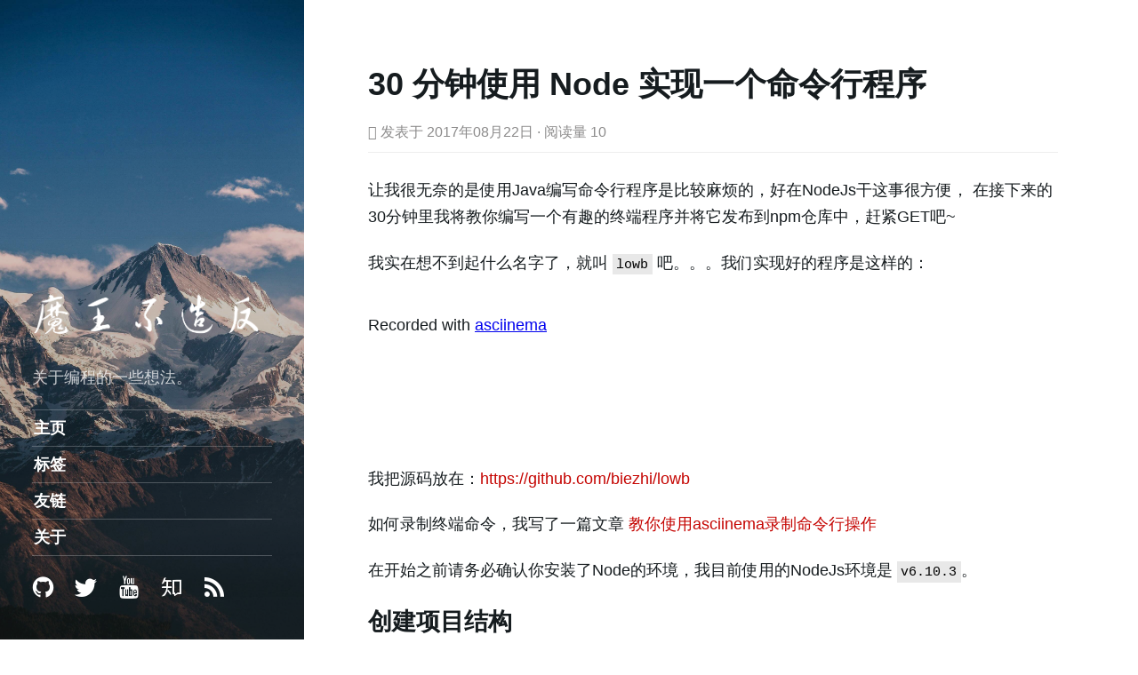

--- FILE ---
content_type: text/html; charset=utf-8
request_url: https://blog.hellokaton.com/2017/08/lets-30-minutes-write-a-node-cli-application.html
body_size: 9673
content:
<!DOCTYPE html><html lang="zh-hans"><head><meta charset="UTF-8" /><meta name="viewport" content="width=device-width, initial-scale=1.0, maximum-scale=1.0, user-scalable=0;" /><title>30 分钟使用 Node 实现一个命令行程序 | HelloKaton</title><meta name="generator" content="Jekyll v3.10.0" /><meta property="og:title" content="30 分钟使用 Node 实现一个命令行程序" /><meta name="author" content="katon" /><meta property="og:locale" content="en_US" /><meta name="description" content="让我很无奈的是使用Java编写命令行程序是比较麻烦的，好在NodeJs干这事很方便， 在接下来的30分钟里我将教你编写一个有趣的终端程序并将它发布到npm仓库中，赶紧GET吧~" /><meta property="og:description" content="让我很无奈的是使用Java编写命令行程序是比较麻烦的，好在NodeJs干这事很方便， 在接下来的30分钟里我将教你编写一个有趣的终端程序并将它发布到npm仓库中，赶紧GET吧~" /><link rel="canonical" href="https://blog.hellokaton.com/2017/08/lets-30-minutes-write-a-node-cli-application.html" /><meta property="og:url" content="https://blog.hellokaton.com/2017/08/lets-30-minutes-write-a-node-cli-application.html" /><meta property="og:site_name" content="HelloKaton" /><meta property="og:type" content="article" /><meta property="article:published_time" content="2017-08-22T00:00:00+00:00" /><meta name="twitter:card" content="summary" /><meta property="twitter:title" content="30 分钟使用 Node 实现一个命令行程序" /> <script type="application/ld+json"> {"@context":"https://schema.org","@type":"BlogPosting","author":{"@type":"Person","name":"katon"},"dateModified":"2017-08-22T00:00:00+00:00","datePublished":"2017-08-22T00:00:00+00:00","description":"让我很无奈的是使用Java编写命令行程序是比较麻烦的，好在NodeJs干这事很方便， 在接下来的30分钟里我将教你编写一个有趣的终端程序并将它发布到npm仓库中，赶紧GET吧~","headline":"30 分钟使用 Node 实现一个命令行程序","mainEntityOfPage":{"@type":"WebPage","@id":"https://blog.hellokaton.com/2017/08/lets-30-minutes-write-a-node-cli-application.html"},"url":"https://blog.hellokaton.com/2017/08/lets-30-minutes-write-a-node-cli-application.html"}</script><link rel="stylesheet" href="https://blog-biezhi-me-1251171175.cos.ap-shanghai.myqcloud.com/public/css/styles.css" /><link rel="stylesheet" href="https://blog-biezhi-me-1251171175.cos.ap-shanghai.myqcloud.com/public/plugins/fancybox/jquery.fancybox.min.css" media="all" /><link rel="stylesheet" href="/public/fonts/caomei/style.css" media="all" /><style> .content a, .related-posts li a:hover { color: #dc322f; } ::selection { color: #fff; background: #dc322f; } ::-moz-selection { color: #fff; background: #dc322f; }</style><link rel="icon" type="image/jpeg" href="https://blog-biezhi-me-1251171175.cos.ap-shanghai.myqcloud.com/public/images/icons/launcher-icon-128x128.jpeg" /><link rel="apple-touch-icon-precomposed" sizes="144x144" href="https://blog-biezhi-me-1251171175.cos.ap-shanghai.myqcloud.com/public/images/icons/launcher-icon-152x152.jpeg" /><link rel="alternate" type="application/feed+xml" title="HelloKaton" href="/feed.xml" /><link rel="manifest" href="/manifest.json" /> <script src="https://blog-biezhi-me-1251171175.cos.ap-shanghai.myqcloud.com/public/js/jquery.min.js"></script> <script src="https://blog-biezhi-me-1251171175.cos.ap-shanghai.myqcloud.com/public/js/highlight.min.js"></script> <script src="https://blog-biezhi-me-1251171175.cos.ap-shanghai.myqcloud.com/public/plugins/fancybox/jquery.fancybox.min.js"></script> <script async> (function (i, s, o, g, r, a, m) { i['GoogleAnalyticsObject'] = r; i[r] = i[r] || function () { (i[r].q = i[r].q || []).push(arguments) }, i[r].l = 1 * new Date(); a = s.createElement(o), m = s.getElementsByTagName(o)[0]; a.async = 1; a.src = g; m.parentNode.insertBefore(a, m) })(window, document, 'script', '//www.google-analytics.com/analytics.js', 'ga'); ga('create', '', 'auto'); ga('send', 'pageview'); </script> <script defer src="https://umami.hellokaton.me/script.js" data-website-id="88c223bb-5d94-4d6b-97ff-e901540e75d6" ></script></head><body class="theme-base-08"><main class="content container"><article class="post"><h1 class="post-title">30 分钟使用 Node 实现一个命令行程序</h1><div class="post-date"> <span><span class="icon icon-calendar"></span> 发表于 <time datetime="2017-08-22T00:00:00+00:00">2017年08月22日</time> &middot;</span> 阅读量 <span id="busuanzi_value_page_pv">加载中...</span></div><hr class="post-divide"><p>让我很无奈的是使用Java编写命令行程序是比较麻烦的，好在NodeJs干这事很方便， 在接下来的30分钟里我将教你编写一个有趣的终端程序并将它发布到npm仓库中，赶紧GET吧~</p><p>我实在想不到起什么名字了，就叫 <code class="language-plaintext highlighter-rouge">lowb</code> 吧。。。我们实现好的程序是这样的：</p><script type="text/javascript" src="https://asciinema.org/a/132942.js" id="asciicast-132942" async=""></script><p>我把源码放在：<a href="https://github.com/biezhi/lowb" target="_blank">https://github.com/biezhi/lowb</a></p><p>如何录制终端命令，我写了一篇文章 <a href="/teach-you-how-to-use-asciinema.html">教你使用asciinema录制命令行操作</a></p><p>在开始之前请务必确认你安装了Node的环境，我目前使用的NodeJs环境是 <code class="language-plaintext highlighter-rouge">v6.10.3</code>。</p><h2 id="创建项目结构">创建项目结构</h2><div class="language-bash highlighter-rouge"><div class="highlight"><pre class="highlight"><code><span class="nb">mkdir </span>lowb <span class="o">&amp;&amp;</span> <span class="nb">cd </span>lowb <span class="o">&amp;&amp;</span> npm init
</code></pre></div></div><p>根据提示初始化你的项目，如果你不懂怎么填写一路回车也是可以的（终端会提示你输入一些项目信息）</p><p><strong>创建一个二进制目录</strong></p><div class="language-bash highlighter-rouge"><div class="highlight"><pre class="highlight"><code><span class="nb">mkdir </span>bin
</code></pre></div></div><p>在 <code class="language-plaintext highlighter-rouge">lowb</code> 根目录下创建一个 <code class="language-plaintext highlighter-rouge">bin</code> 目录，我们将可执行文件存放在这里，此时你的项目结构是这样的：</p><div class="language-bash highlighter-rouge"><div class="highlight"><pre class="highlight"><code>⬢  lowb
<span class="nb">.</span>
├── bin
└── package.json

1 directory, 1 file
</code></pre></div></div><h2 id="光杆司令的做法">光杆司令的做法</h2><p>原理是解析Node中的进程对象 <a href="http://nodejs.cn/api/process.html#process_process_argv" target="_blank">process.argv</a></p><h3 id="首先在-bin-目录下创建一个文件-lowbjs-作为我们的运行程序">首先在 <code class="language-plaintext highlighter-rouge">bin</code> 目录下创建一个文件 <code class="language-plaintext highlighter-rouge">lowb.js</code> 作为我们的运行程序</h3><div class="language-js highlighter-rouge"><div class="highlight"><pre class="highlight"><code><span class="cp">#!/usr/bin/env node
</span>
<span class="kd">var</span> <span class="nx">fs</span> <span class="o">=</span> <span class="nx">require</span><span class="p">(</span><span class="dl">"</span><span class="s2">fs</span><span class="dl">"</span><span class="p">),</span> <span class="nx">path</span> <span class="o">=</span> <span class="nx">process</span><span class="p">.</span><span class="nx">cwd</span><span class="p">();</span>
<span class="kd">var</span> <span class="nx">appInfo</span> <span class="o">=</span> <span class="nx">require</span><span class="p">(</span><span class="dl">'</span><span class="s1">../package.json</span><span class="dl">'</span><span class="p">);</span>

<span class="kd">function</span> <span class="nx">app</span><span class="p">(</span><span class="nx">obj</span><span class="p">)</span> <span class="p">{</span>
    <span class="k">if</span><span class="p">(</span><span class="nx">obj</span><span class="p">[</span><span class="mi">0</span><span class="p">]</span> <span class="o">===</span> <span class="dl">'</span><span class="s1">-v</span><span class="dl">'</span> <span class="o">||</span> <span class="nx">obj</span><span class="p">[</span><span class="mi">0</span><span class="p">]</span> <span class="o">===</span> <span class="dl">'</span><span class="s1">--version</span><span class="dl">'</span><span class="p">){</span>
        <span class="nx">console</span><span class="p">.</span><span class="nx">log</span><span class="p">(</span><span class="dl">'</span><span class="s1">  version is </span><span class="dl">'</span> <span class="o">+</span> <span class="nx">appInfo</span><span class="p">.</span><span class="nx">version</span><span class="p">);</span>
    <span class="p">}</span> <span class="k">else</span> <span class="k">if</span><span class="p">(</span><span class="nx">obj</span><span class="p">[</span><span class="mi">0</span><span class="p">]</span> <span class="o">===</span> <span class="dl">'</span><span class="s1">-h</span><span class="dl">'</span> <span class="o">||</span> <span class="nx">obj</span><span class="p">[</span><span class="mi">0</span><span class="p">]</span> <span class="o">===</span> <span class="dl">'</span><span class="s1">--help</span><span class="dl">'</span><span class="p">){</span>
        <span class="nx">console</span><span class="p">.</span><span class="nx">log</span><span class="p">(</span><span class="dl">'</span><span class="s1">Useage:</span><span class="dl">'</span><span class="p">);</span>
        <span class="nx">console</span><span class="p">.</span><span class="nx">log</span><span class="p">(</span><span class="dl">'</span><span class="s1">  -v --version [show version]</span><span class="dl">'</span><span class="p">);</span>
    <span class="p">}</span> <span class="k">else</span><span class="p">{</span>
        <span class="nx">fs</span><span class="p">.</span><span class="nx">readdir</span><span class="p">(</span><span class="nx">path</span><span class="p">,</span> <span class="kd">function</span><span class="p">(</span><span class="nx">err</span><span class="p">,</span> <span class="nx">files</span><span class="p">){</span>
            <span class="k">if</span><span class="p">(</span><span class="nx">err</span><span class="p">){</span>
                <span class="k">return</span> <span class="nx">console</span><span class="p">.</span><span class="nx">log</span><span class="p">(</span><span class="nx">err</span><span class="p">);</span>
            <span class="p">}</span>
            <span class="k">for</span><span class="p">(</span><span class="kd">var</span> <span class="nx">i</span> <span class="o">=</span> <span class="mi">0</span><span class="p">;</span> <span class="nx">i</span> <span class="o">&lt;</span> <span class="nx">files</span><span class="p">.</span><span class="nx">length</span><span class="p">;</span> <span class="nx">i</span> <span class="o">+=</span> <span class="mi">1</span><span class="p">){</span>
                <span class="nx">console</span><span class="p">.</span><span class="nx">log</span><span class="p">(</span><span class="nx">files</span><span class="p">[</span><span class="nx">i</span><span class="p">]);</span>
            <span class="p">}</span>
        <span class="p">});</span>
    <span class="p">}</span>
<span class="p">};</span>

<span class="c1">//获取除第一个命令以后的参数，使用空格拆分</span>
<span class="nx">app</span><span class="p">(</span><span class="nx">process</span><span class="p">.</span><span class="nx">argv</span><span class="p">.</span><span class="nx">slice</span><span class="p">(</span><span class="mi">2</span><span class="p">));</span>
</code></pre></div></div><p>这段代码中非常简单，我们首先引入了 <code class="language-plaintext highlighter-rouge">fs</code> 模块和 <code class="language-plaintext highlighter-rouge">package.json</code> 的变量（用于获取版本号）。 然后编写了一个函数进行调用，里面只实现了一个 <code class="language-plaintext highlighter-rouge">-v</code> 和 <code class="language-plaintext highlighter-rouge">-h</code> 的命令。</p><blockquote><p><code class="language-plaintext highlighter-rouge">process.argv</code> 是一个数组，第一个元素返回node执行路径，第二个元素是当前执行文件的路径， 从第三个开始是运行时带的参数</p></blockquote><h3 id="指定执行脚本">指定执行脚本</h3><p>修改一下 <code class="language-plaintext highlighter-rouge">package.json</code></p><div class="language-js highlighter-rouge"><div class="highlight"><pre class="highlight"><code><span class="p">{</span>
  <span class="dl">"</span><span class="s2">name</span><span class="dl">"</span><span class="p">:</span> <span class="dl">"</span><span class="s2">lowb</span><span class="dl">"</span><span class="p">,</span>
  <span class="dl">"</span><span class="s2">version</span><span class="dl">"</span><span class="p">:</span> <span class="dl">"</span><span class="s2">1.0.0</span><span class="dl">"</span><span class="p">,</span>
  <span class="dl">"</span><span class="s2">description</span><span class="dl">"</span><span class="p">:</span> <span class="dl">"</span><span class="s2">lowb项目，在命令行下输出名言、段子、诗歌的小玩意~</span><span class="dl">"</span><span class="p">,</span>
  <span class="dl">"</span><span class="s2">main</span><span class="dl">"</span><span class="p">:</span> <span class="dl">"</span><span class="s2">index.js</span><span class="dl">"</span><span class="p">,</span>
  <span class="dl">"</span><span class="s2">scripts</span><span class="dl">"</span><span class="p">:</span> <span class="p">{</span>
    <span class="dl">"</span><span class="s2">test</span><span class="dl">"</span><span class="p">:</span> <span class="dl">"</span><span class="s2">echo </span><span class="se">\"</span><span class="s2">Error: no test specified</span><span class="se">\"</span><span class="s2"> &amp;&amp; exit 1</span><span class="dl">"</span>
  <span class="p">},</span>
  <span class="dl">"</span><span class="s2">repository</span><span class="dl">"</span><span class="p">:</span> <span class="p">{</span>
    <span class="dl">"</span><span class="s2">type</span><span class="dl">"</span><span class="p">:</span> <span class="dl">"</span><span class="s2">git</span><span class="dl">"</span><span class="p">,</span>
    <span class="dl">"</span><span class="s2">url</span><span class="dl">"</span><span class="p">:</span> <span class="dl">"</span><span class="s2">https://github.com/biezhi/lowb.git</span><span class="dl">"</span>
  <span class="p">},</span>
  <span class="dl">"</span><span class="s2">keywords</span><span class="dl">"</span><span class="p">:</span> <span class="p">[</span>
    <span class="dl">"</span><span class="s2">lowb</span><span class="dl">"</span>
  <span class="p">],</span>
  <span class="dl">"</span><span class="s2">bin</span><span class="dl">"</span><span class="p">:</span> <span class="p">{</span>
    <span class="dl">"</span><span class="s2">lowb</span><span class="dl">"</span><span class="p">:</span> <span class="dl">"</span><span class="s2">bin/lowb.js</span><span class="dl">"</span>
  <span class="p">},</span>
  <span class="dl">"</span><span class="s2">author</span><span class="dl">"</span><span class="p">:</span> <span class="dl">"</span><span class="s2">biezhi &lt;biezhi.me@gmail.com&gt;</span><span class="dl">"</span><span class="p">,</span>
  <span class="dl">"</span><span class="s2">license</span><span class="dl">"</span><span class="p">:</span> <span class="dl">"</span><span class="s2">MIT</span><span class="dl">"</span>
<span class="p">}</span>
</code></pre></div></div><p>注意添加了 <code class="language-plaintext highlighter-rouge">bin</code> 这个参数，将 <code class="language-plaintext highlighter-rouge">lowb</code> 这个命令映射到 <code class="language-plaintext highlighter-rouge">bin/lowb.js</code> 这个文件， 我们打包安装后调用 <code class="language-plaintext highlighter-rouge">lowb</code> 命令会执行 <code class="language-plaintext highlighter-rouge">bin/lowb.js</code> 中的内容。</p><h3 id="安装到本地">安装到本地</h3><div class="language-bash highlighter-rouge"><div class="highlight"><pre class="highlight"><code><span class="nb">sudo </span>npm <span class="nb">install</span> <span class="nb">.</span> <span class="nt">-g</span>
</code></pre></div></div><p>在 <code class="language-plaintext highlighter-rouge">lowb</code> 根目录下执行如上命令，你将看到类似如下的输出</p><div class="language-bash highlighter-rouge"><div class="highlight"><pre class="highlight"><code>⬢  lowb  <span class="nb">sudo </span>npm <span class="nb">install</span> <span class="nb">.</span> <span class="nt">-g</span>
Password:
/Users/biezhi/.nvm/versions/node/v6.10.3/bin/lowb
    -&gt; /Users/biezhi/.nvm/versions/node/v6.10.3/lib/node_modules/lowb/bin/lowb.js
/Users/biezhi/.nvm/versions/node/v6.10.3/lib
</code></pre></div></div><p>此时已经将命令安装到本地了，我们可以试试在终端下运行了：</p><div class="language-bash highlighter-rouge"><div class="highlight"><pre class="highlight"><code>⬢  lowb  lowb
bin
package.json
⬢  lowb  lowb <span class="nt">-v</span>
version is 1.0.0
⬢  lowb  lowb <span class="nt">-h</span>
Useage:
  <span class="nt">-v</span> <span class="nt">--version</span> <span class="o">[</span>show version]
⬢  lowb  lowb <span class="nt">--help</span>
bin
package.json
</code></pre></div></div><h2 id="试试commanderjs">试试Commander.js</h2><p>前面这种做法当然是可以完成一个命令行程序的，但这样的做法就像是在刀耕火种的时代，而且功能有限； 在前端界赫赫有名的工程师 <a href="https://github.com/tj" target="_blank">tj</a> 写了一个库 <a href="https://github.com/tj/commander.js" target="_blank">commander.js</a> 就是帮助我们简化命令行程序开发。</p><p>它是受Ruby中的一个库 <a href="https://github.com/commander-rb/commander" target="_blank">commander</a> 而诞生，是一款轻量级表现力强大的命令行框架。</p><p>我们来使用这个工具完成今天要做的小玩意。</p><h3 id="安装commanderjs">安装Commander.js</h3><div class="language-bash highlighter-rouge"><div class="highlight"><pre class="highlight"><code>npm <span class="nb">install </span>commander <span class="nt">--save</span>
</code></pre></div></div><h3 id="快速入门">快速入门</h3><div class="language-js highlighter-rouge"><div class="highlight"><pre class="highlight"><code><span class="kd">var</span> <span class="nx">program</span> <span class="o">=</span> <span class="nx">require</span><span class="p">(</span><span class="dl">'</span><span class="s1">commander</span><span class="dl">'</span><span class="p">);</span>

<span class="nx">program</span>
  <span class="p">.</span><span class="nx">version</span><span class="p">(</span><span class="dl">'</span><span class="s1">0.1.0</span><span class="dl">'</span><span class="p">)</span>
  <span class="p">.</span><span class="nx">option</span><span class="p">(</span><span class="dl">'</span><span class="s1">-p, --peppers</span><span class="dl">'</span><span class="p">,</span> <span class="dl">'</span><span class="s1">Add peppers</span><span class="dl">'</span><span class="p">)</span>
  <span class="p">.</span><span class="nx">option</span><span class="p">(</span><span class="dl">'</span><span class="s1">-P, --pineapple</span><span class="dl">'</span><span class="p">,</span> <span class="dl">'</span><span class="s1">Add pineapple</span><span class="dl">'</span><span class="p">)</span>
  <span class="p">.</span><span class="nx">option</span><span class="p">(</span><span class="dl">'</span><span class="s1">-b, --bbq-sauce</span><span class="dl">'</span><span class="p">,</span> <span class="dl">'</span><span class="s1">Add bbq sauce</span><span class="dl">'</span><span class="p">)</span>
  <span class="p">.</span><span class="nx">option</span><span class="p">(</span><span class="dl">'</span><span class="s1">-c, --cheese [type]</span><span class="dl">'</span><span class="p">,</span> <span class="dl">'</span><span class="s1">Add the specified type of cheese [marble]</span><span class="dl">'</span><span class="p">,</span> <span class="dl">'</span><span class="s1">marble</span><span class="dl">'</span><span class="p">)</span>
  <span class="p">.</span><span class="nx">parse</span><span class="p">(</span><span class="nx">process</span><span class="p">.</span><span class="nx">argv</span><span class="p">);</span>

<span class="nx">console</span><span class="p">.</span><span class="nx">log</span><span class="p">(</span><span class="dl">'</span><span class="s1">you ordered a pizza with:</span><span class="dl">'</span><span class="p">);</span>
<span class="k">if</span> <span class="p">(</span><span class="nx">program</span><span class="p">.</span><span class="nx">peppers</span><span class="p">)</span> <span class="nx">console</span><span class="p">.</span><span class="nx">log</span><span class="p">(</span><span class="dl">'</span><span class="s1">  - peppers</span><span class="dl">'</span><span class="p">);</span>
<span class="k">if</span> <span class="p">(</span><span class="nx">program</span><span class="p">.</span><span class="nx">pineapple</span><span class="p">)</span> <span class="nx">console</span><span class="p">.</span><span class="nx">log</span><span class="p">(</span><span class="dl">'</span><span class="s1">  - pineapple</span><span class="dl">'</span><span class="p">);</span>
<span class="k">if</span> <span class="p">(</span><span class="nx">program</span><span class="p">.</span><span class="nx">bbqSauce</span><span class="p">)</span> <span class="nx">console</span><span class="p">.</span><span class="nx">log</span><span class="p">(</span><span class="dl">'</span><span class="s1">  - bbq</span><span class="dl">'</span><span class="p">);</span>
<span class="nx">console</span><span class="p">.</span><span class="nx">log</span><span class="p">(</span><span class="dl">'</span><span class="s1">  - %s cheese</span><span class="dl">'</span><span class="p">,</span> <span class="nx">program</span><span class="p">.</span><span class="nx">cheese</span><span class="p">);</span>
</code></pre></div></div><p>这是官方README中的一段代码，我们写一个JS运行一下 <code class="language-plaintext highlighter-rouge">cmd -h</code> 看看</p><div class="language-bash highlighter-rouge"><div class="highlight"><pre class="highlight"><code>Usage: cmd <span class="o">[</span>options]


  Options:

    <span class="nt">-V</span>, <span class="nt">--version</span>        output the version number
    <span class="nt">-p</span>, <span class="nt">--peppers</span>        Add peppers
    <span class="nt">-P</span>, <span class="nt">--pineapple</span>      Add pineapple
    <span class="nt">-b</span>, <span class="nt">--bbq-sauce</span>      Add bbq sauce
    <span class="nt">-c</span>, <span class="nt">--cheese</span> <span class="o">[</span><span class="nb">type</span><span class="o">]</span>  Add the specified <span class="nb">type </span>of cheese <span class="o">[</span>marble]
    <span class="nt">-h</span>, <span class="nt">--help</span>           output usage information
</code></pre></div></div><p><strong>常用api</strong></p><p><code class="language-plaintext highlighter-rouge">commander.js</code> 中命令行有两种可变性，<code class="language-plaintext highlighter-rouge">option</code>：选项，<code class="language-plaintext highlighter-rouge">command</code>：命令。</p><ul><li>通过<code class="language-plaintext highlighter-rouge">option</code>设置的选项可以通过<code class="language-plaintext highlighter-rouge">program.chdir</code>或者<code class="language-plaintext highlighter-rouge">program.noTests</code>来访问。</li><li>通过<code class="language-plaintext highlighter-rouge">command</code>设置的命令通常在<code class="language-plaintext highlighter-rouge">action</code>回调中处理逻辑。</li></ul><p>本文中没有用到<code class="language-plaintext highlighter-rouge">command</code>就不详述了。</p><h3 id="开始干它一票吧">开始干它一票吧</h3><p>我们希望做出来的使用效果是这样的:</p><div class="language-bash highlighter-rouge"><div class="highlight"><pre class="highlight"><code>lowb <span class="nt">--help</span>

  Usage: lowb <span class="o">[</span>options]

  Options:

    <span class="nt">-V</span>, <span class="nt">--version</span>    output the version number
    <span class="nt">-i</span>, <span class="nt">--index</span> &lt;n&gt;  ascii art index, default is random
    <span class="nt">-t</span>, <span class="nt">--type</span> &lt;value&gt;  quotes/jokes/tang/song
    <span class="nt">-h</span>, <span class="nt">--help</span>       output usage information
</code></pre></div></div><ul><li><code class="language-plaintext highlighter-rouge">-V, --version</code>: 输出程序的版本号</li><li><code class="language-plaintext highlighter-rouge">-i, --index &lt;n&gt;</code>: ascii动物的索引，默认是随机的</li><li><code class="language-plaintext highlighter-rouge">-t, --type &lt;value&gt;</code>: 输出文本的类型，名言、段子、唐诗、宋词，默认是名言</li><li><code class="language-plaintext highlighter-rouge">-h, --help</code>: 帮助信息</li></ul><p>引入 <code class="language-plaintext highlighter-rouge">commander</code></p><div class="language-js highlighter-rouge"><div class="highlight"><pre class="highlight"><code><span class="kd">var</span> <span class="nx">cmd</span>     <span class="o">=</span> <span class="nx">require</span><span class="p">(</span><span class="dl">'</span><span class="s1">commander</span><span class="dl">'</span><span class="p">);</span>
</code></pre></div></div><p>编写命令处理的代码</p><div class="language-js highlighter-rouge"><div class="highlight"><pre class="highlight"><code><span class="nx">cmd</span><span class="p">.</span><span class="nx">version</span><span class="p">(</span><span class="nx">appInfo</span><span class="p">.</span><span class="nx">version</span><span class="p">)</span>
    <span class="p">.</span><span class="nx">option</span><span class="p">(</span><span class="dl">'</span><span class="s1">-i, --index &lt;n&gt;</span><span class="dl">'</span><span class="p">,</span> <span class="dl">'</span><span class="s1">ascii art index, default is random</span><span class="dl">'</span><span class="p">,</span> <span class="o">-</span><span class="mi">1</span><span class="p">,</span> <span class="nb">parseInt</span><span class="p">)</span>
    <span class="p">.</span><span class="nx">option</span><span class="p">(</span><span class="dl">'</span><span class="s1">-t, --type &lt;value&gt;</span><span class="dl">'</span><span class="p">,</span> <span class="dl">'</span><span class="s1">[quotes|jokes|tang|song]</span><span class="dl">'</span><span class="p">,</span> <span class="dl">'</span><span class="s1">quotes</span><span class="dl">'</span><span class="p">,</span> <span class="sr">/^</span><span class="se">(</span><span class="sr">quotes|jokes|tang|song</span><span class="se">)</span><span class="sr">$/i</span><span class="p">)</span>
    <span class="p">.</span><span class="nx">on</span><span class="p">(</span><span class="dl">'</span><span class="s1">--help</span><span class="dl">'</span><span class="p">,</span> <span class="kd">function</span><span class="p">(){</span>
        <span class="nx">console</span><span class="p">.</span><span class="nx">log</span><span class="p">(</span><span class="dl">'</span><span class="se">\t</span><span class="dl">'</span> <span class="o">+</span> <span class="nx">appInfo</span><span class="p">.</span><span class="nx">repository</span><span class="p">.</span><span class="nx">url</span><span class="p">);</span>
    <span class="p">}).</span><span class="nx">parse</span><span class="p">(</span><span class="nx">process</span><span class="p">.</span><span class="nx">argv</span><span class="p">);</span>
</code></pre></div></div><p><code class="language-plaintext highlighter-rouge">option</code> 的常用API</p><ul><li>第一个参数是选项定义，分为短定义和长定义，用 <code class="language-plaintext highlighter-rouge">|，,，</code> 连接，参数可以用 <code class="language-plaintext highlighter-rouge">&lt;&gt;</code> 或者 <code class="language-plaintext highlighter-rouge">[]</code> 修饰，前者意为必须参数，后者意为可选参数</li><li>第二个参数为选项描述</li><li>第三个参数为选项参数默认值，可选</li></ul><h3 id="准备原材料">准备原材料</h3><p>什么原材料？我们需要输出ascii的动物图像和一些名言、段子等文本，这里数据我就存放在 <code class="language-plaintext highlighter-rouge">data</code> 目录下。 当然做的高级点你可以用爬虫~ 本文引砖抛玉了</p><p>我准备了 <code class="language-plaintext highlighter-rouge">animals.txt</code> 里面存放的是ascii的动物图像，像这样：</p><p><img src="https://blog-biezhi-me-1251171175.cos.ap-shanghai.myqcloud.com/public/images/2017/08/599c2b7050c5c.png" alt="lowb终端程序" title="lowb终端程序" /></p><p>如果觉得这些你不喜欢可以上 <a href="http://www.asciiworld.com/-Animals-.html" target="_blank">这里</a> 看看还有更多的小动物任你把玩。</p><p>还有 <a href="https://github.com/biezhi/lowb/blob/master/data/jokes.txt" target="_blank">段子</a>， <a href="https://github.com/biezhi/lowb/blob/master/data/quotes.txt" target="_blank">名言</a>， <a href="https://github.com/biezhi/lowb/blob/master/data/tang300.txt" target="_blank">唐诗</a>， <a href="https://github.com/biezhi/lowb/blob/master/data/song100.txt" target="_blank">宋词</a> 的数据</p><p>将这5个文本数据存放在 <code class="language-plaintext highlighter-rouge">data</code> 目录下，使用JS变量存储一下</p><div class="language-js highlighter-rouge"><div class="highlight"><pre class="highlight"><code><span class="kd">var</span> <span class="nx">fs</span>      <span class="o">=</span> <span class="nx">require</span><span class="p">(</span><span class="dl">'</span><span class="s1">fs</span><span class="dl">'</span><span class="p">);</span>
<span class="kd">var</span> <span class="nx">path</span>    <span class="o">=</span> <span class="nx">require</span><span class="p">(</span><span class="dl">'</span><span class="s1">path</span><span class="dl">'</span><span class="p">);</span>

<span class="kd">var</span> <span class="nx">animals</span> <span class="o">=</span> <span class="nx">fs</span><span class="p">.</span><span class="nx">readFileSync</span><span class="p">(</span><span class="nx">path</span><span class="p">.</span><span class="nx">join</span><span class="p">(</span><span class="nx">__dirname</span><span class="p">,</span> <span class="dl">'</span><span class="s1">../data/animals.txt</span><span class="dl">'</span><span class="p">)).</span><span class="nx">toString</span><span class="p">()</span>
                <span class="p">.</span><span class="nx">split</span><span class="p">(</span><span class="dl">'</span><span class="s1">===============++++SEPERATOR++++====================</span><span class="se">\n</span><span class="dl">'</span><span class="p">);</span>

<span class="kd">var</span> <span class="nx">jokes</span>  <span class="o">=</span> <span class="nx">fs</span><span class="p">.</span><span class="nx">readFileSync</span><span class="p">(</span><span class="nx">path</span><span class="p">.</span><span class="nx">join</span><span class="p">(</span><span class="nx">__dirname</span><span class="p">,</span> <span class="dl">'</span><span class="s1">../data/jokes.txt</span><span class="dl">'</span><span class="p">)).</span><span class="nx">toString</span><span class="p">().</span><span class="nx">split</span><span class="p">(</span><span class="dl">'</span><span class="s1">%</span><span class="se">\n</span><span class="dl">'</span><span class="p">);</span>
<span class="kd">var</span> <span class="nx">quotes</span>  <span class="o">=</span> <span class="nx">fs</span><span class="p">.</span><span class="nx">readFileSync</span><span class="p">(</span><span class="nx">path</span><span class="p">.</span><span class="nx">join</span><span class="p">(</span><span class="nx">__dirname</span><span class="p">,</span> <span class="dl">'</span><span class="s1">../data/quotes.txt</span><span class="dl">'</span><span class="p">)).</span><span class="nx">toString</span><span class="p">().</span><span class="nx">split</span><span class="p">(</span><span class="dl">'</span><span class="s1">%</span><span class="se">\n</span><span class="dl">'</span><span class="p">);</span>
<span class="kd">var</span> <span class="nx">tang300</span> <span class="o">=</span> <span class="nx">fs</span><span class="p">.</span><span class="nx">readFileSync</span><span class="p">(</span><span class="nx">path</span><span class="p">.</span><span class="nx">join</span><span class="p">(</span><span class="nx">__dirname</span><span class="p">,</span> <span class="dl">'</span><span class="s1">../data/tang300.txt</span><span class="dl">'</span><span class="p">)).</span><span class="nx">toString</span><span class="p">().</span><span class="nx">split</span><span class="p">(</span><span class="dl">'</span><span class="s1">%</span><span class="se">\n</span><span class="dl">'</span><span class="p">);</span>
<span class="kd">var</span> <span class="nx">song100</span> <span class="o">=</span> <span class="nx">fs</span><span class="p">.</span><span class="nx">readFileSync</span><span class="p">(</span><span class="nx">path</span><span class="p">.</span><span class="nx">join</span><span class="p">(</span><span class="nx">__dirname</span><span class="p">,</span> <span class="dl">'</span><span class="s1">../data/song100.txt</span><span class="dl">'</span><span class="p">)).</span><span class="nx">toString</span><span class="p">().</span><span class="nx">split</span><span class="p">(</span><span class="dl">'</span><span class="s1">%</span><span class="se">\n</span><span class="dl">'</span><span class="p">);</span>
</code></pre></div></div><h3 id="读取数据">读取数据</h3><p>编写2个函数，一个用于产生随机的ascii动物文本，一个用于返回名言或段子</p><div class="language-js highlighter-rouge"><div class="highlight"><pre class="highlight"><code><span class="cm">/**
 * 返回一个随机的动物ascii
 *
 * @returns {*}
 */</span>
<span class="kd">function</span> <span class="nx">randomAnimal</span><span class="p">()</span> <span class="p">{</span>
    <span class="k">return</span> <span class="nx">animals</span><span class="p">[</span><span class="nb">Math</span><span class="p">.</span><span class="nx">floor</span><span class="p">(</span><span class="nb">Math</span><span class="p">.</span><span class="nx">random</span><span class="p">()</span> <span class="o">*</span> <span class="nx">animals</span><span class="p">.</span><span class="nx">length</span><span class="p">)];</span>
<span class="p">}</span>

<span class="cm">/**
 * 根据类型返回名言或段子
 *
 * @param type
 * @returns {string}
 */</span>
<span class="kd">function</span> <span class="nx">prefix</span><span class="p">(</span><span class="nx">type</span><span class="p">)</span> <span class="p">{</span>
    <span class="k">switch</span> <span class="p">(</span><span class="nx">type</span><span class="p">)</span> <span class="p">{</span>
        <span class="k">case</span> <span class="dl">'</span><span class="s1">quotes</span><span class="dl">'</span><span class="p">:</span>
            <span class="k">return</span> <span class="nx">quotes</span><span class="p">[</span><span class="nb">Math</span><span class="p">.</span><span class="nx">floor</span><span class="p">(</span><span class="nb">Math</span><span class="p">.</span><span class="nx">random</span><span class="p">()</span> <span class="o">*</span> <span class="nx">quotes</span><span class="p">.</span><span class="nx">length</span><span class="p">)];</span>
        <span class="k">case</span> <span class="dl">'</span><span class="s1">jokes</span><span class="dl">'</span><span class="p">:</span>
            <span class="k">return</span> <span class="nx">jokes</span><span class="p">[</span><span class="nb">Math</span><span class="p">.</span><span class="nx">floor</span><span class="p">(</span><span class="nb">Math</span><span class="p">.</span><span class="nx">random</span><span class="p">()</span> <span class="o">*</span> <span class="nx">jokes</span><span class="p">.</span><span class="nx">length</span><span class="p">)];</span>
        <span class="k">case</span> <span class="dl">'</span><span class="s1">tang</span><span class="dl">'</span><span class="p">:</span>
            <span class="k">return</span> <span class="nx">tang300</span><span class="p">[</span><span class="nb">Math</span><span class="p">.</span><span class="nx">floor</span><span class="p">(</span><span class="nb">Math</span><span class="p">.</span><span class="nx">random</span><span class="p">()</span> <span class="o">*</span> <span class="nx">tang300</span><span class="p">.</span><span class="nx">length</span><span class="p">)];</span>
        <span class="k">case</span> <span class="dl">'</span><span class="s1">song</span><span class="dl">'</span><span class="p">:</span>
            <span class="k">return</span> <span class="nx">song100</span><span class="p">[</span><span class="nb">Math</span><span class="p">.</span><span class="nx">floor</span><span class="p">(</span><span class="nb">Math</span><span class="p">.</span><span class="nx">random</span><span class="p">()</span> <span class="o">*</span> <span class="nx">song100</span><span class="p">.</span><span class="nx">length</span><span class="p">)];</span>
        <span class="nl">default</span><span class="p">:</span>
            <span class="k">return</span> <span class="nx">tang300</span><span class="p">[</span><span class="nb">Math</span><span class="p">.</span><span class="nx">floor</span><span class="p">(</span><span class="nb">Math</span><span class="p">.</span><span class="nx">random</span><span class="p">()</span> <span class="o">*</span> <span class="nx">tang300</span><span class="p">.</span><span class="nx">length</span><span class="p">)];</span>
    <span class="p">}</span>
<span class="p">}</span>
</code></pre></div></div><p>然后在命令解析的下面开始调用他们吧~</p><div class="language-js highlighter-rouge"><div class="highlight"><pre class="highlight"><code><span class="kd">var</span> <span class="nx">animal</span> <span class="o">=</span> <span class="nx">cmd</span><span class="p">.</span><span class="nx">index</span> <span class="o">===</span> <span class="o">-</span><span class="mi">1</span> <span class="p">?</span> <span class="nx">randomAnimal</span><span class="p">()</span> <span class="p">:</span> <span class="nx">animals</span><span class="p">[</span><span class="nx">cmd</span><span class="p">.</span><span class="nx">index</span><span class="p">];</span>
<span class="nx">console</span><span class="p">.</span><span class="nx">log</span><span class="p">(</span><span class="nx">prefix</span><span class="p">(</span><span class="nx">cmd</span><span class="p">.</span><span class="nx">type</span><span class="p">));</span>
<span class="nx">console</span><span class="p">.</span><span class="nx">log</span><span class="p">(</span><span class="nx">animal</span><span class="p">);</span>
</code></pre></div></div><p>这里的逻辑非常简单，如果没有指定动物索引则随机获取一个小动物，否则取指定的。 然后输出名言/段子，输出一个小动物~ 大功告成</p><h3 id="来试试吧">来试试吧</h3><p>程序编写ok后我们安装到本地，然后执行 <code class="language-plaintext highlighter-rouge">lowb -t jokes</code> 试试看？</p><div class="language-bash highlighter-rouge"><div class="highlight"><pre class="highlight"><code>
    阿里小米皆自主，百度排名最公平；
    京东全网最低价，当当爱国很理性；
    用户体验看新浪，网易从来少愤青；
    豆瓣从来不约炮，人人分享高水平；
    从不抄袭数腾讯， 开放安全三六零。

                                  ____
           ,.-<span class="s1">''''</span>-,__,..---<span class="s1">'''```    ``''-.
          //      '</span>   <span class="sb">`</span><span class="nb">.</span>                    <span class="sb">`</span>,
         7<span class="p">;</span>                         <span class="o">)</span>         <span class="nb">.</span>
        Y    <span class="se">\ </span> /                  /           L,
        : <span class="se">\.</span> <span class="se">\\</span>|                 ,<span class="sb">`</span>            | <span class="sb">`</span><span class="s1">'.
    ,.-'</span>^, <span class="se">\\</span><span class="sb">``</span><span class="s1">',    (           ;             ;    `,
   //`_),.\|\)_ .\   /          ,A          ._,^      \
   L\)  ,+`[  e\ \.-`''--......-__`.  _,       `\.     )Y
   _,--`   \   )`.`,           // ````          / )_.-'</span> |
  //,/<span class="sb">`</span>_<span class="o">)</span><span class="s1">'` `''-. `/    _,.......----------'</span><span class="s2">"""'</span><span class="sb">``</span><span class="s2">      /
  </span><span class="se">\\</span><span class="s2">)</span><span class="se">\)</span><span class="s2">          </span><span class="sb">`</span><span class="s2">"   +</span><span class="sb">`</span>  ________                   _,<span class="sb">`</span><span class="s2">
   </span><span class="sb">``</span><span class="s2"> </span><span class="sb">`</span>             ,<span class="sb">`</span><span class="s2">,'</span><span class="sb">``</span><span class="s2">         </span><span class="sb">```````</span><span class="s1">'"""""""'</span><span class="sb">``</span>
                    |7  sk
                     <span class="se">\_</span>,
</code></pre></div></div><p>默认输出的是名言，我加了<code class="language-plaintext highlighter-rouge">-t</code>参数指定来个段子。</p><h2 id="发布到npm仓库">发布到NPM仓库</h2><p>我们希望所有人都可以下载到自己写的程序就需要将它发布到npm的仓库中， 发布前需要注册npm账号，顺手绑定一下你的github账号吧。注册ok后在项目根目录下执行 <code class="language-plaintext highlighter-rouge">sudo npm publish</code> 会提示你输入一下npm的账号和密码验证，完了就会推送到 npmjs.org 了，你可以搜到自己的程序。</p><p>像安装其他程序一样安装 <code class="language-plaintext highlighter-rouge">sudo npm install lowb -g</code>（记得把本地安装的卸载了）</p><p>通过这篇文章相信你也可以编写一个终端程序玩了~ (๑•̀ㅂ•́) ✧加油</p></article><span class="tags"> <span class="icon icon-price-tags" style="color: #8c8b8b;font-size: .9rem;">&nbsp;</span> <a href="/tags.html#nodejs" title="nodejs">#nodejs</a>&nbsp; <a href="/tags.html#命令行" title="命令行">#命令行</a>&nbsp; </span><div style="margin-top: 1rem;padding-left: 0;"><hr class="post-divide" /></div><div class="post-pagination"> <a class="float-left" href="/2017/08/write-code-must-linux-command.html" title="写代码怎能不会这些 Linux 命令？">« 写代码怎能不会这些 Linux 命令？</a> <a class="float-right" href="/2017/08/talk-tcp-keepalive.html" title="聊聊 TCP 中的 KeepAlive 机制">聊聊 TCP 中的 KeepAlive 机制 »</a></div><div class="clearfix"></div><div id="disqus_thread"></div><script type="text/javascript"> var disqus_shortname = 'blog-biezhi-me'; var disqus_identifier = '/2017/08/lets-30-minutes-write-a-node-cli-application.html'; var disqus_url = 'https://blog.hellokaton.com/2017/08/lets-30-minutes-write-a-node-cli-application.html'; (function () { var dsq = document.createElement('script'); dsq.type = 'text/javascript'; dsq.async = true; dsq.src = 'https://' + disqus_shortname + '.disqus.com/embed.js'; (document.getElementsByTagName('head')[0] || document.getElementsByTagName('body')[0]).appendChild(dsq); })(); </script> <noscript>Please enable JavaScript to view the <a href="http://disqus.com/?ref_noscript">comments powered by Disqus.</a></noscript> <a href="http://disqus.com" class="dsq-brlink">blog comments powered by <span class="logo-disqus">Disqus</span></a></main><div id="_backdrop"></div><a id="_menu" href="#_sidebar">☰</a><aside id="_sidebar" class="sidebar" style="background-image:url('https://blog-biezhi-me-1251171175.cos.ap-shanghai.myqcloud.com/public/images/mountains.jpg')" ><div class="container sidebar-sticky"><div class="sidebar-about"><h1> <a href="" title="HelloKaton"> <img src="https://blog-biezhi-me-1251171175.cos.ap-shanghai.myqcloud.com/public/images/logo-white.png" alt="HelloKaton"> </a></h1><p>关于编程的一些想法。</p></div><nav class="sidebar-nav"> <a class="sidebar-nav-item" href="/">主页</a> <a class="sidebar-nav-item" href="/tags.html">标签</a> <a class="sidebar-nav-item" href="/links.html">友链</a> <a class="sidebar-nav-item" href="/about.html">关于</a></nav><div class="sidebar-social"> <a href="https://github.com/hellokaton" title="Github" target="_blank" data-no-instant><span class="icon czs-github-logo"></span></a> <a href="https://twitter.com/hellokaton" title="Twitter" target="_blank" data-no-instant><span class="icon czs-twitter"></span></a> <a href="https://www.youtube.com/channel/UCmlhPmTdqYhRWwWZWSIBwGw" title="Youtube" target="_blank" data-no-instant><span class="icon czs-youtube"></span></a> <a href="https://www.zhihu.com/people/hellokaton" title="知乎主页" target="_blank" data-no-instant><span class="icon czs-zhihu"></span></a> <a href="/feed.xml"><span class="icon czs-rss"></span></a></div></div></aside><script src="https://blog-biezhi-me-1251171175.cos.ap-shanghai.myqcloud.com/public/js/drawer.min.js"></script> <script src="https://blog-biezhi-me-1251171175.cos.ap-shanghai.myqcloud.com/public/js/instantclick.min.js" data-no-instant></script> <script type="text/javascript"> $(document).ready(function () { $("p img").each(function () { var wrapA = "<a data-fancybox='gallery' href='" + this.src + "'></a>"; $(this).wrapAll(wrapA); }); }); var isLoad = false; InstantClick.on('change', function (isInitialLoad) { var blocks = document.querySelectorAll('pre code'); for (var i = 0; i < blocks.length; i++) { hljs.highlightBlock(blocks[i]); } if (isInitialLoad === false) { if (typeof ga !== 'undefined') ga('send', 'pageview', location.pathname + location.search); } if (!isLoad) { isLoad = true; $.getScript("//busuanzi.ibruce.info/busuanzi/2.3/busuanzi.pure.mini.js"); } }); InstantClick.init('mousedown'); /*** * Put your custom script here */ if (navigator.platform.match(/win32/i)) { var cssId = 'webkit-scrollbar'; if (!document.getElementById(cssId)) { var head = document.getElementsByTagName('head')[0]; var style = document.createElement('style'); style.id = cssId; style.innerText = ` ::-webkit-scrollbar { width: 6px; height: 6px; background-color: #fff; } ::-webkit-scrollbar-track { background-color: #fff; } ::-webkit-scrollbar-thumb { background-color: #ccc; border: 1px solid #ddd; } `; head.appendChild(style); } } </script></body></html>

--- FILE ---
content_type: text/html; charset=utf-8
request_url: https://asciinema.org/a/132942/iframe?
body_size: 1615
content:
<!DOCTYPE html>
<html lang="en">
  <head>
    <meta charset="utf-8">
    <meta name="viewport" content="width=device-width, initial-scale=1">
    <meta name="color-scheme" content="light dark">
    <link rel="stylesheet" href="/assets/iframe-395ebc25188d7a516ade178f308fba74.css?vsn=d">
  </head>

  <body class="iframe">
    <style>
  section.cinema, div.ap-player {
    --term-color-foreground: #cccccc;
    --term-color-background: #121314;

    --term-color-0: #000000;

    --term-color-1: #dd3c69;

    --term-color-2: #4ebf22;

    --term-color-3: #ddaf3c;

    --term-color-4: #26b0d7;

    --term-color-5: #b954e1;

    --term-color-6: #54e1b9;

    --term-color-7: #d9d9d9;

    --term-color-8: #4d4d4d;

    --term-color-9: #dd3c69;

    --term-color-10: #4ebf22;

    --term-color-11: #ddaf3c;

    --term-color-12: #26b0d7;

    --term-color-13: #b954e1;

    --term-color-14: #54e1b9;

    --term-color-15: #ffffff;

  }
</style>

<div id="player" style="width: 100%"></div>

<p class="powered">
  Recorded with <a href="https://asciinema.org/" target="_top">asciinema</a>
</p>

<script>
  window.addEventListener('load', async function() {
    const opts = {"speed":null,"rows":28,"cols":112,"theme":"asciinema","markers":null,"idleTimeLimit":null,"poster":"data:text/plain,\u001B[1;38;5;10m⬢  \u001B[0m\u001B[1;38;5;11m~  \u001B[0mlowb -t tang | lolcat                                                                                     \r\n\u001B[38;5;208m《送友人》\u001B[0m\r\n\u001B[38;5;208m作者：李白\u001B[0m\r\n\u001B[38;5;208m青山\u001B[0m\u001B[38;5;209m横\u001B[0m\u001B[38;5;203m北郭，白水绕东城。\u001B[0m\r\n\u001B[38;5;203m此地一为别，孤蓬万里征\u001B[0m\u001B[38;5;204m。\u001B[0m\r\n\u001B[38;5;203m浮云游子意，落日\u001B[0m\u001B[38;5;204m故\u001B[0m\u001B[38;5;198m人情。\u001B[0m\r\n\u001B[38;5;203m挥手自兹去\u001B[0m\u001B[38;5;204m，\u001B[0m\u001B[38;5;198m萧萧班马鸣。\u001B[0m\r\n                                                                                                                \r\n\u001B[38;5;198m         \u001B[0m\u001B[38;5;199m         \u001B[0m\u001B[38;5;163m  \u001B[0m\u001B[38;5;164m    ).    \u001B[0m\u001B[38;5;128m  \u001B[0m\u001B[38;5;129m         \u001B[0m\u001B[38;5;93m ,:\u001B[0m\r\n\u001B[38;5;198m      \u001B[0m\u001B[38;5;199m         \u001B[0m\u001B[38;5;163m  \u001B[0m\u001B[38;5;164m      !!  \u001B[0m\u001B[38;5;128m  \u001B[0m\u001B[38;5;129m         \u001B[0m\u001B[38;5;93m  ; !\u001B[0m\r\n\u001B[38;5;198m   \u001B[0m\u001B[38;5;199m         \u001B[0m\u001B[38;5;163m  \u001B[0m\u001B[38;5;164m         !\u001B[0m\u001B[38;5;128m !\u001B[0m\u001B[38;5;129m         \u001B[0m\u001B[38;5;93m    ; ;;\u001B[0m\r\n\u001B[38;5;199m         \u001B[0m\u001B[38;5;163m  \u001B[0m\u001B[38;5;164m          \u001B[0m\u001B[38;5;128m  \u001B[0m\u001B[38;5;129m; !      \u001B[0m\u001B[38;5;93m     ,' ;\u001B[0m\u001B[38;5;99m!\u001B[0m\r\n\u001B[38;5;199m      \u001B[0m\u001B[38;5;163m  \u001B[0m\u001B[38;5;164m          \u001B[0m\u001B[38;5;128m  \u001B[0m\u001B[38;5;129m  ! _,---\u001B[0m\u001B[38;5;93m._    ,' \u001B[0m\u001B[38;5;99m,\u001B[0m\u001B[38;5;63m'~!\u001B[0m\r\n\u001B[38;5;199m   \u001B[0m\u001B[38;5;163m  \u001B[0m\u001B[38;5;164m          \u001B[0m\u001B[38;5;128m  \u001B[0m\u001B[38;5;129m     .'  \u001B[0m\u001B[38;5;93m     `-,'\u001B[0m\u001B[38;5;99m \u001B[0m\u001B[38;5;63m ; ~~;\u001B[0m\r\n\u001B[38;5;163m  \u001B[0m\u001B[38;5;164m          \u001B[0m\u001B[38;5;128m  \u001B[0m\u001B[38;5;129m      ,' \u001B[0m\u001B[38;5;93m         \u001B[0m\u001B[38;5;99m/\u001B[0m\u001B[38;5;63m   ! ~~!\u001B[0m\r\n\u001B[38;5;164m         \u001B[0m\u001B[38;5;128m  \u001B[0m\u001B[38;5;129m        ;\u001B[0m\u001B[38;5;93m__       \u001B[0m\u001B[38;5;99m \u001B[0m\u001B[38;5;63m      !  ~!\u001B[0m\r\n\u001B[38;5;164m      \u001B[0m\u001B[38;5;128m  \u001B[0m\u001B[38;5;129m         \u001B[0m\u001B[38;5;93m ( o,'~~~\u001B[0m\u001B[38;5;99m \u001B[0m\u001B[38;5;63m _        \\\u001B[0m\u001B[38;5;69m\\\u001B[0m\u001B[38;5;33m !\u001B[0m\r\n\u001B[38;5;164m   \u001B[0m\u001B[38;5;128m  \u001B[0m\u001B[38;5;129m         \u001B[0m\u001B[38;5;93m    /,'  \u001B[0m\u001B[38;5;99m \u001B[0m\u001B[38;5;63m  _(o`-    \u001B[0m\u001B[38;5;69m \u001B[0m\u001B[38;5;33m  ,'\u001B[0m\r\n\u001B[38;5;128m  \u001B[0m\u001B[38;5;129m         \u001B[0m\u001B[38;5;93m      /  \u001B[0m\u001B[38;5;99m \u001B[0m\u001B[38;5;63m           \u001B[0m\u001B[38;5;69m(\u001B[0m\u001B[38;5;33m    ;\u001B[0m\r\n\u001B[38;5;129m        \u001B[0m\u001B[38;5;93m       ,-\u001B[0m\u001B[38;5;99m.\u001B[0m\u001B[38;5;63m_   /      \u001B[0m\u001B[38;5;69m~\u001B[0m\u001B[38;5;33m~,'    !\u001B[0m\r\n\u001B[38;5;129m     \u001B[0m\u001B[38;5;93m         \u001B[0m\u001B[38;5;99m.\u001B[0m\u001B[38;5;63m'_  `,/  ~ \u001B[0m\u001B[38;5;69m \u001B[0m\u001B[38;5;33m  ~~     \u001B[0m\u001B[38;5;39m !\u001B[0m\r\n\u001B[38;5;129m  \u001B[0m\u001B[38;5;93m         \u001B[0m\u001B[38;5;99m \u001B[0m\u001B[38;5;63m  :   `-'  \u001B[0m\u001B[38;5;69m~\u001B[0m\u001B[38;5;33m~~       \u001B[0m\u001B[38;5;39m ,' !\u001B[0m\r\n\u001B[38;5;93m        \u001B[0m\u001B[38;5;99m \u001B[0m\u001B[38;5;63m     : ,.  \u001B[0m\u001B[38;5;69m \u001B[0m\u001B[38;5;33m   ~   __\u001B[0m\u001B[38;5;39m_,-'   !\u001B[0m\r\n\u001B[38;5;93m     \u001B[0m\u001B[38;5;99m \u001B[0m\u001B[38;5;63m        `'\\\u001B[0m\u001B[38;5;69m_\u001B[0m\u001B[38;5;33m`.     ,'\u001B[0m\u001B[38;5;39m       ,'\u001B[0m\u001B[38;5;38m !\u001B[0m\r\n\u001B[38;5;93m  \u001B[0m\u001B[38;5;99m \u001B[0m\u001B[38;5;63m           \u001B[0m\u001B[38;5;69m \u001B[0m\u001B[38;5;33m     `._,\u001B[0m\u001B[38;5;39m'  ~~    \u001B[0m\u001B[38;5;38m; \u001B[0m\u001B[38;5;44m,'|\u001B[0m\r\n\u001B[38;5;63m           \u001B[0m\u001B[38;5;69m \u001B[0m\u001B[38;5;33m      __:\u001B[0m\u001B[38;5;39m \\    ~~ \u001B[0m\u001B[38;5;38m _\u001B[0m\u001B[38;5;44m_,' ;:\u001B[0m\r\n                                                                                                                \r\n\u001B[1;38;5;10m⬢  \u001B[0m\u001B[1;38;5;11m~  \u001B[0m\u001B[47;30m \u001B[0m\u001B[?25l","audioUrl":null,"customTerminalFontFamily":null,"terminalLineHeight":null,"boldIsBright":false};

    const player = await window.createPlayer(
"/a/132942.json",
      document.getElementById('player'),
      {
        ...opts,
        fit: 'width',
        preload: true
      }
    );

    if (window.parent !== window) {
      player.el.addEventListener('resize', e => {
        const w = e.detail.el.offsetWidth;
        const h = Math.max(document.body.scrollHeight, document.body.offsetHeight);
        window.parent.postMessage({ type: 'bodySize', payload: { width: w, height: h } }, '*');
      });
    }
  });

  window.addEventListener("message", (e) => {
    if (e.data.type === 'textStyle') {
      document.body.style.color = e.data.payload.color;
      document.body.style.fontFamily = `${e.data.payload.fontFamily}, sans-serif`;
      document.body.style.fontSize = e.data.payload.fontSize;
    }
  }, false);
</script>
    <script>
      window.__asciinema__workerUrl = '/js/player-worker.min.js';
    </script>
    <script src="/assets/iframe-f08b1fd230c427d1d71e0ab1b4fe1b4a.js?vsn=d">
    </script>
  </body>
</html>

--- FILE ---
content_type: text/css
request_url: https://blog-biezhi-me-1251171175.cos.ap-shanghai.myqcloud.com/public/css/styles.css
body_size: 12689
content:
*{-webkit-box-sizing:border-box;-moz-box-sizing:border-box;box-sizing:border-box}html,body{margin:0;padding:0;font-size:18px;line-height:1.6;overflow-x:hidden}body{font-family:-apple-system, Helvetica, Arial, "PingFang SC", "Source Han Sans SC", "Microsoft YaHei", "WenQuanYi MicroHei", sans-serif;background-color:#fff;color:#161c1f;-webkit-text-size-adjust:100%;-ms-text-size-adjust:100%;overflow-x:hidden;position:relative}body.night{background-color:#061f2f;color:#d3d4d4}body.night h1,body.night h2,body.night h3,body.night h4,body.night h5,body.night h6{color:#ffffff}body.night .message{background-color:#000000}body.night hr,body.night .aside-title{border-bottom:1px solid #4f6071}body.night pre,body.night code{background-color:#0a121b;color:#c1f1f0}body.night .highlight .nt{color:#e8a0e8}body.night .highlight .k{color:#da5ada}body.night ul.related-posts a,body.night ul.related-posts .timestamp{background-color:#061f2f}a{text-decoration:none}a strong{color:inherit}a:hover,a:focus{text-decoration:underline}h1,h2,h3,h4,h5,h6{margin-bottom:1rem;font-weight:bold;line-height:1.25;text-rendering:optimizeLegibility}h1{font-size:2rem}h2{margin-top:1.5rem;font-size:1.5rem}h3{margin-top:1.5rem;font-size:1.25rem}h4,h5,h6{margin-top:1rem;font-size:1rem}p{margin-top:0;margin-bottom:1.2rem}ul,ol,dl{margin-top:0;margin-bottom:1rem}dt{font-weight:bold}dd{margin-bottom:.5rem}hr.post-divide{position:relative;margin:0.5rem 0 1.5rem 0;border:0;border-bottom:1px solid #eeeeee}abbr{text-decoration:none;text-transform:uppercase}abbr[title]{cursor:help;border-bottom:1px dashed inherit}u{text-decoration:none;border-bottom:1px solid inherit}figure{margin:0}kbd{display:inline-block;min-width:2.2em;padding:.15em .8em .15em .5em;border-width:2px;border-style:solid;border-color:#ece8e4 #dedad6 #c9c4c4;border-radius:4px;background-color:#f5f3f1;color:#222;box-shadow:0 0 10px rgba(0,0,0,0.15);font-size:.9rem}code,pre,kbd{font-family:Menlo, Monaco, Consolas, "Courier New", monospace}code{padding:.18em 0.28em;font-size:.85rem;background-color:#e8e8e8;color:#000000}pre{display:block;margin-top:0;margin-bottom:1rem;line-height:1.2;overflow-x:auto;-webkit-overflow-scrolling:touch}pre code{padding:0;background-color:transparent;color:#c3c3c3}.highlight{margin-bottom:1rem}.highlight pre{margin-bottom:0}blockquote{border-left:5px solid #a0a0a0;background-color:#f9f9f9;padding:.5rem 1rem;margin:0 0 1.8rem;color:#2a2e2e}blockquote p:last-child{margin-bottom:0}cite{font-style:italic}q{quotes:"「" "」" "『" "』"}q:before{content:open-quote}q:after{content:close-quote}sup,sub{line-height:0;font-size:0.7rem}img{display:block;max-width:100%;margin:0 0 1rem;border-radius:2px}table{margin-bottom:1rem;width:100%;border:1px solid #e5e5e5;border-collapse:collapse}td,th{padding:.25rem .5rem;border:1px solid #e5e5e5}.lead{font-size:1.25rem;font-weight:normal}.center{display:block;margin:auto}.message{margin-bottom:1rem;padding:1rem;background-color:#f2f2f2;margin-left:-1rem;margin-right:-1rem}.container{padding-left:1rem;padding-right:1rem}.content a:hover{text-decoration:none;border-bottom:1px solid}.masthead{padding-top:1rem;padding-bottom:1rem;margin-bottom:3rem}.masthead-title{margin-top:0;margin-bottom:0;color:#505050}.masthead-title a{color:#505050}.masthead-title small{font-size:75%;font-weight:400;color:#c0c0c0;letter-spacing:0}.page,.post{margin-bottom:3em}.page-title,.post-title{margin-top:0}.post-tags{margin-bottom:1rem}.post-pagination{margin-bottom:6rem}.post-date{display:block;margin-bottom:0.5rem;color:#8c8b8b;font-size:.9rem}.post-date a{color:#8c8b8b !important}.post hr:not(.post-divide){margin:1.5rem 0;border:0}.post hr:not(.post-divide)::after{content:"\2756";display:block;text-align:center;font-size:1rem;color:#ddd}.post img::after{content:attr(alt);display:block;text-align:center;font-size:.9rem;color:#8c8b8b}.post li p{margin-bottom:.2rem}a.footnote:hover{border-bottom:none}a.footnote::before{content:"注";padding:0 2px}a.footnote::after{content:"";padding-right:2px}div.footnotes>ol{padding-left:1.5rem;font-size:0.9rem}div.footnotes>ol p{margin-bottom:0.5rem}div.footnotes::before{content:"";display:block;margin:1.5rem 0;border:0;border-top:1px solid;width:20%}.aside-title{margin-bottom:1.5rem;padding-bottom:1rem;border-bottom:1px solid #eeeeee}.related{padding-top:2rem;padding-bottom:2rem}.related-posts{padding-left:0;list-style:none}.related-posts li{box-sizing:border-box}.related-posts .heading{margin-bottom:0.3rem;font-weight:normal;clear:both}.float-left{float:left}.float-right{float:right}.clearfix{clear:both}ul.related-posts{padding:0;overflow-x:hidden;list-style:none}ul.related-posts .heading::after{float:left;width:0;white-space:nowrap;content:"· · · · · · · · · · · · · · · · · · · · " "· · · · · · · · · · · · · · · · · · · · " "· · · · · · · · · · · · · · · · · · · · " "· · · · · · · · · · · · · · · · · · · · " "· · · · · · · · · · · · · · · · · · · · " "· · · · · · · · · · · · · · · · · · · · " "· · · · · · · · · · · · · · · · · · · · " "· · · · · · · · · · · · · · · · · · · · "}ul.related-posts a{background-color:#ffffff;color:#000000}ul.related-posts .timestamp{float:right;padding-left:5px;background-color:#ffffff;position:relative;z-index:1}ul.related-posts li a:hover{text-decoration:none;border-bottom:none}ul.related-posts li a:hover>span{border-bottom:1px solid}@font-face{font-family:'icomoon';src:url("https://blog.biezhi.me/public/fonts/icomoon.ttf") format("truetype");font-weight:normal;font-style:normal}.sidebar{position:relative;z-index:4;text-align:center;padding:2rem 1rem;color:rgba(255,255,255,0.75);background-color:#202020 !important;text-align:left;background-size:cover;background-position:center center}.sidebar::before{content:"";position:absolute;top:0;left:0;bottom:0;right:0;background:rgba(32,32,32,0.33)}.drawer>.sidebar{position:fixed;bottom:0;top:0;left:-21rem;width:20rem;will-change:transform;box-shadow:0.25rem 0 0.3rem rgba(0,0,0,0.15)}.drawer>.sidebar::before{background:-moz-linear-gradient(bottom, rgba(32,32,32,0) 0%, rgba(32,32,32,0.5) 100%);background:-webkit-linear-gradient(bottom, rgba(32,32,32,0) 0%, rgba(32,32,32,0.5) 100%);background:linear-gradient(to bottom, rgba(32,32,32,0) 0%, rgba(32,32,32,0.5) 100%)}.drawer>.sidebar>.sidebar-sticky{position:absolute;right:1rem;bottom:1rem;left:1rem}#_backdrop{display:none}.drawer>#_backdrop{display:block;position:fixed;top:0;right:0;bottom:0;left:0;background:#000;opacity:0;z-index:3;will-change:opacity;pointer-events:none}.drawer-open{overflow:hidden}.drawer-open>#_backdrop{pointer-events:all}#_menu{display:block;position:absolute;top:0rem;left:0rem;padding:1rem;color:#9a9a9a}@media (min-width: 900px){.drawer>#_menu{display:none}.sidebar{position:fixed;top:0;left:0;bottom:0;width:19rem;-webkit-transform:translate3d(0, 0, 0) !important;-ms-transform:translate3d(0, 0, 0) !important;transform:translate3d(0, 0, 0) !important}.sidebar::before{background:-moz-linear-gradient(bottom, rgba(32,32,32,0) 0%, rgba(32,32,32,0.5) 100%);background:-webkit-linear-gradient(bottom, rgba(32,32,32,0) 0%, rgba(32,32,32,0.5) 100%);background:linear-gradient(to bottom, rgba(32,32,32,0) 0%, rgba(32,32,32,0.5) 100%)}}.sidebar a{color:#fff}.sidebar-about>h1{color:#fff;margin-top:0;font-size:2rem}.sidebar-about a:hover{text-decoration:none}.sidebar-about img{width:auto;margin-left:-5px}.sidebar-nav{margin-bottom:1.25rem}.sidebar-nav-item{font-weight:bold;display:block;line-height:1.75;padding:.5rem .1rem;margin-left:-1rem;margin-right:-1rem;border-top:1px solid rgba(255,255,255,0.23);cursor:pointer}.sidebar-nav-item:last-child{border-bottom:1px solid rgba(255,255,255,0.23)}.sidebar-nav-item{padding:.25rem .1rem;margin-left:0;margin-right:0}.sidebar-nav-item:hover{background-color:rgba(32,32,32,0.2);text-decoration:none}.sidebar a::after,.sidebar a::before{text-shadow:none}.sidebar-social{margin-bottom:1.25rem}.sidebar-social>a{font-size:1.4rem;line-height:1.4rem;margin-right:1rem}.sidebar-social>a:last-child{margin-right:0}.sidebar-social>a:hover{text-decoration:none}.container{position:relative}@media (min-width: 900px){.sidebar-sticky{position:absolute;right:1rem;bottom:1rem;left:1rem}}.content{padding-top:4rem;padding-bottom:4rem;line-height:1.7}@media (min-width: 900px){.content{max-width:50rem;margin-left:22rem;margin-right:4rem}}@media (min-width: 1500px){.content{max-width:56rem;margin-left:22rem;margin-right:4rem}}.related-posts li a{font-weight:normal}[class^="icon-"],[class*=" icon-"]{font-family:'icomoon' !important;font-style:normal;font-weight:normal;font-variant:normal;text-transform:none;line-height:1;-webkit-font-smoothing:antialiased;-moz-osx-font-smoothing:grayscale}.icon.icon-calendar::before{content:"\e953"}.icon.icon-github::before{content:"\eab0"}.icon.icon-linkedin::before{content:"\eaca"}.icon.icon-weibo::before{content:"\ea9a"}.icon.icon-rss::before{content:"\ea9c"}.icon.icon-camera:before{content:"\e90f"}.icon.icon-telegram:before{content:"\ea95"}.icon.icon-twitter:before{content:"\ea96"}.icon.icon-youtube:before{content:"\ea9d"}.icon.icon-price-tags:before{content:"\e936"}.icon.icon-stackoverflow:before{content:"\ead0"}.icon.icon-facebook::before{content:"\ea91"}.icon.icon-google-plus::before{content:"\ea8b"}.icon.icon-instagram::before{content:"\ea92"}.icon.icon-dribbble::before{content:"\eaa7"}.icon.icon-rss,.icon.icon-facebook{font-size:0.95em}.me{width:6.5rem;margin-top:-4.8rem;margin-left:1rem;border-radius:100%;position:relative;z-index:2;float:right}.listing{padding-left:0;padding-top:20px}.listing-seperator{font-weight:bold}.listing-item,.listing-seperator{list-style-type:none}.listing-seperator{font-size:1.1rem;padding-top:20px}.listing-item time{color:#999}.links{line-height:1.2}.paginator a,.paginator span{padding:0 4px;margin:2px;text-decoration:none}.paginator>.previous.disabled{color:#999}.paginator>.next.disabled{color:#999}@media print{@page{margin:2cm;size:A4}html{font-family:"PT Serif", Georgia, "STSongti", "STZhongsong", "SimSun", serif;font-size:14pt}#_sidebar,#_menu{display:none}.container{max-width:100%;margin:0}.content{padding:0}.content .message{border:1px solid}.content hr{visibility:hidden}.content h2{orphans:2;widows:2}.content pre{white-space:pre-line;border-top:1px solid;border-bottom:1px solid}.content p:not(.lead){text-indent:2em;margin-bottom:0.6em}.content blockquote p{text-indent:0}h1{page-break-before:always}}@media (min-width: 48em){.layout-reverse .sidebar{left:auto;right:0}.layout-reverse .content{margin-left:2rem;margin-right:20rem}}@media (min-width: 64em){.layout-reverse .content{margin-left:4rem;margin-right:22rem}}.theme-base-08 .sidebar{background-color:#c50502}.theme-base-08 .content a,.theme-base-08 .related-posts li a:hover{color:#c50502}.theme-base-08 .content .vglnk{color:#f05f70}.theme-base-09 .sidebar{background-color:#d28445}.theme-base-09 .content a,.theme-base-09 .related-posts li a:hover{color:#d28445}.theme-base-0a .sidebar{background-color:#282c34}.theme-base-0a .content a,.theme-base-0a .related-posts li a:hover{color:#21252b}.theme-base-0b .sidebar{background-color:#90a959}.theme-base-0b .content a,.theme-base-0b .related-posts li a:hover{color:#90a959}.theme-base-0c .sidebar{background-color:#75b5aa}.theme-base-0c .content a,.theme-base-0c .related-posts li a:hover{color:#75b5aa}.theme-base-0d .sidebar{background-color:#6a9fb5}.theme-base-0d .content a,.theme-base-0d .related-posts li a:hover{color:#6a9fb5}.theme-base-0e .sidebar{background-color:#aa759f}.theme-base-0e .content a,.theme-base-0e .related-posts li a:hover{color:#aa759f}.theme-base-0f .sidebar{background-color:#8f5536}.theme-base-0f .content a,.theme-base-0f .related-posts li a:hover{color:#8f5536}.hljs{display:block;overflow-x:auto;padding:0.5em;color:#000;background:#e6e6e6}.hljs-comment,.hljs-quote{color:#408080;font-style:italic}.hljs-keyword,.hljs-selector-tag,.hljs-literal,.hljs-subst{color:#954121}.hljs-number{color:#40a070}.hljs-string,.hljs-doctag{color:#219161}.hljs-selector-id,.hljs-selector-class,.hljs-section,.hljs-type{color:#19469d}.hljs-params{color:#00f}.hljs-title{color:#458;font-weight:bold}.hljs-tag,.hljs-name,.hljs-attribute{color:#000080;font-weight:normal}.hljs-variable,.hljs-template-variable{color:#008080}.hljs-regexp,.hljs-link{color:#b68}.hljs-symbol,.hljs-bullet{color:#990073}.hljs-built_in,.hljs-builtin-name{color:#0086b3}.hljs-meta{color:#999;font-weight:bold}.hljs-deletion{background:#fdd}.hljs-addition{background:#dfd}.hljs-emphasis{font-style:italic}.hljs-strong{font-weight:bold}


--- FILE ---
content_type: text/css; charset=utf-8
request_url: https://blog.hellokaton.com/public/fonts/caomei/style.css
body_size: 2150
content:
@font-face {
  font-family: 'strawberryicon';
  src:  url('fonts/strawberryicon.eot?ayv2mh');
  src:  url('fonts/strawberryicon.eot?ayv2mh#iefix') format('embedded-opentype'),
    url('fonts/strawberryicon.ttf?ayv2mh') format('truetype'),
    url('fonts/strawberryicon.woff?ayv2mh') format('woff'),
    url('fonts/strawberryicon.svg?ayv2mh#strawberryicon') format('svg');
  font-weight: normal;
  font-style: normal;
}

[class^="czs-"], [class*=" czs-"] {
  /* use !important to prevent issues with browser extensions that change fonts */
  font-family: 'strawberryicon' !important;
  speak: none;
  font-style: normal;
  font-weight: normal;
  font-variant: normal;
  text-transform: none;
  line-height: 1;

  /* Better Font Rendering =========== */
  -webkit-font-smoothing: antialiased;
  -moz-osx-font-smoothing: grayscale;
}

.czs-add:before {
  content: "\e900";
}
.czs-airplane:before {
  content: "\e901";
}
.czs-airplane-l:before {
  content: "\e902";
}
.czs-alipay:before {
  content: "\e903";
}
.czs-analysis:before {
  content: "\e904";
}
.czs-android:before {
  content: "\e905";
}
.czs-angle-down-l:before {
  content: "\e917";
}
.czs-angle-left-l:before {
  content: "\e907";
}
.czs-angle-right-l:before {
  content: "\e908";
}
.czs-angle-up-l:before {
  content: "\e909";
}
.czs-apple:before {
  content: "\e90a";
}
.czs-arrow-down-l:before {
  content: "\e90b";
}
.czs-arrow-up-l:before {
  content: "\e90c";
}
.czs-aso-l:before {
  content: "\e90d";
}
.czs-association-l:before {
  content: "\e90e";
}
.czs-baiduwangpan:before {
  content: "\e90f";
}
.czs-bar-chart:before {
  content: "\e910";
}
.czs-bar-chart-l:before {
  content: "\e911";
}
.czs-battery:before {
  content: "\e912";
}
.czs-battery-l:before {
  content: "\e913";
}
.czs-bell:before {
  content: "\e914";
}
.czs-bell-l:before {
  content: "\e915";
}
.czs-bilibili:before {
  content: "\e916";
}
.czs-bitcoin:before {
  content: "\e9177";
}
.czs-blackboard-l:before {
  content: "\e918";
}
.czs-bluetooth:before {
  content: "\e919";
}
.czs-bluetooth-l:before {
  content: "\e91a";
}
.czs-board:before {
  content: "\e91b";
}
.czs-board-l:before {
  content: "\e91c";
}
.czs-book:before {
  content: "\e91d";
}
.czs-book-l:before {
  content: "\e91e";
}
.czs-bookmark:before {
  content: "\e91f";
}
.czs-bookmark-l:before {
  content: "\e920";
}
.czs-briefcase:before {
  content: "\e921";
}
.czs-briefcase-l:before {
  content: "\e922";
}
.czs-brush:before {
  content: "\e923";
}
.czs-brush-l:before {
  content: "\e924";
}
.czs-bug:before {
  content: "\e925";
}
.czs-bug-l:before {
  content: "\e926";
}
.czs-building:before {
  content: "\e927";
}
.czs-building-l:before {
  content: "\e928";
}
.czs-buy:before {
  content: "\e929";
}
.czs-buy-l:before {
  content: "\e92a";
}
.czs-calculator:before {
  content: "\e92b";
}
.czs-calculator-l:before {
  content: "\e92c";
}
.czs-calendar:before {
  content: "\e92d";
}
.czs-calendar-l:before {
  content: "\e92e";
}
.czs-camber:before {
  content: "\e92f";
}
.czs-camber-l:before {
  content: "\e930";
}
.czs-camber-o:before {
  content: "\e931";
}
.czs-camera:before {
  content: "\e932";
}
.czs-camera-l:before {
  content: "\e933";
}
.czs-caomei:before {
  content: "\e934";
}
.czs-category-l:before {
  content: "\e935";
}
.czs-certificate:before {
  content: "\e936";
}
.czs-chemistry:before {
  content: "\e937";
}
.czs-chemistry-l:before {
  content: "\e938";
}
.czs-choose-list-l:before {
  content: "\e939";
}
.czs-chrome:before {
  content: "\e93a";
}
.czs-chuangzaoshi:before {
  content: "\e93b";
}
.czs-circle:before {
  content: "\e93c";
}
.czs-circle-l:before {
  content: "\e93d";
}
.czs-circle-o:before {
  content: "\e93e";
}
.czs-clip-l:before {
  content: "\e93f";
}
.czs-clock:before {
  content: "\e940";
}
.czs-clock-l:before {
  content: "\e941";
}
.czs-close-l:before {
  content: "\e942";
}
.czs-clothes:before {
  content: "\e943";
}
.czs-clothes-l:before {
  content: "\e944";
}
.czs-cloud:before {
  content: "\e945";
}
.czs-cloud-l:before {
  content: "\e946";
}
.czs-code-branch:before {
  content: "\e947";
}
.czs-code-edit-l:before {
  content: "\e948";
}
.czs-code-file:before {
  content: "\e949";
}
.czs-code-file-l:before {
  content: "\e94a";
}
.czs-code-fork:before {
  content: "\e94b";
}
.czs-code-l:before {
  content: "\e94c";
}
.czs-code-plugin-l:before {
  content: "\e94d";
}
.czs-coin:before {
  content: "\e94e";
}
.czs-coin-l:before {
  content: "\e94f";
}
.czs-collection:before {
  content: "\e950";
}
.czs-come-l:before {
  content: "\e951";
}
.czs-command:before {
  content: "\e952";
}
.czs-command-2:before {
  content: "\e953";
}
.czs-command-l:before {
  content: "\e954";
}
.czs-comment:before {
  content: "\e955";
}
.czs-comment-l:before {
  content: "\e956";
}
.czs-computer:before {
  content: "\e957";
}
.czs-computer-l:before {
  content: "\e958";
}
.czs-configuration:before {
  content: "\e959";
}
.czs-connection:before {
  content: "\e95a";
}
.czs-construct-l:before {
  content: "\e95b";
}
.czs-container-l:before {
  content: "\e95c";
}
.czs-control:before {
  content: "\e95d";
}
.czs-control-rank:before {
  content: "\e95e";
}
.czs-crown:before {
  content: "\e95f";
}
.czs-crown-l:before {
  content: "\e960";
}
.czs-css3:before {
  content: "\e961";
}
.czs-cup:before {
  content: "\e962";
}
.czs-cup-l:before {
  content: "\e963";
}
.czs-data-test:before {
  content: "\e964";
}
.czs-design-edit-l:before {
  content: "\e965";
}
.czs-design-shape-l:before {
  content: "\e966";
}
.czs-detect-l:before {
  content: "\e967";
}
.czs-d-glasses:before {
  content: "\e968";
}
.czs-diamond-l:before {
  content: "\e969";
}
.czs-doc-edit:before {
  content: "\e96a";
}
.czs-doc-file:before {
  content: "\e96b";
}
.czs-doc-file-l:before {
  content: "\e96c";
}
.czs-download-l:before {
  content: "\e96d";
}
.czs-dribbble:before {
  content: "\e96e";
}
.czs-dropbox:before {
  content: "\e96f";
}
.czs-d-space:before {
  content: "\e970";
}
.czs-eye:before {
  content: "\e971";
}
.czs-eye-l:before {
  content: "\e972";
}
.czs-facebook:before {
  content: "\e973";
}
.czs-file:before {
  content: "\e974";
}
.czs-file-l:before {
  content: "\e975";
}
.czs-film:before {
  content: "\e976";
}
.czs-film-l:before {
  content: "\e977";
}
.czs-fire-l:before {
  content: "\e978";
}
.czs-firewall:before {
  content: "\e979";
}
.czs-firewall-l:before {
  content: "\e97a";
}
.czs-folder-l:before {
  content: "\e97b";
}
.czs-font:before {
  content: "\e97c";
}
.czs-forum:before {
  content: "\e97d";
}
.czs-game:before {
  content: "\e97e";
}
.czs-game-l:before {
  content: "\e97f";
}
.czs-geometry-shape-l:before {
  content: "\e980";
}
.czs-gift:before {
  content: "\e981";
}
.czs-gift-l:before {
  content: "\e982";
}
.czs-github:before {
  content: "\e983";
}
.czs-github-logo:before {
  content: "\e984";
}
.czs-git-l:before {
  content: "\e985";
}
.czs-greatwall:before {
  content: "\e986";
}
.czs-hacker:before {
  content: "\e987";
}
.czs-hand-bevel:before {
  content: "\e988";
}
.czs-hand-button:before {
  content: "\e989";
}
.czs-hande-vertical:before {
  content: "\e98a";
}
.czs-hand-gather:before {
  content: "\e98b";
}
.czs-hand-grasp:before {
  content: "\e98c";
}
.czs-hand-horizontal:before {
  content: "\e98d";
}
.czs-hand-pointer:before {
  content: "\e98e";
}
.czs-hand-slide:before {
  content: "\e98f";
}
.czs-hand-stop:before {
  content: "\e990";
}
.czs-hand-touch:before {
  content: "\e991";
}
.czs-headset:before {
  content: "\e992";
}
.czs-headset-l:before {
  content: "\e993";
}
.czs-heart:before {
  content: "\e994";
}
.czs-heart-l:before {
  content: "\e995";
}
.czs-home:before {
  content: "\e996";
}
.czs-home-l:before {
  content: "\e997";
}
.czs-html5:before {
  content: "\e998";
}
.czs-image:before {
  content: "\e999";
}
.czs-image-l:before {
  content: "\e99a";
}
.czs-inbox:before {
  content: "\e99b";
}
.czs-inbox-l:before {
  content: "\e99c";
}
.czs-info-l:before {
  content: "\e99d";
}
.czs-Instagram:before {
  content: "\e99e";
}
.czs-keyboard:before {
  content: "\e99f";
}
.czs-keyboard-l:before {
  content: "\e9a0";
}
.czs-label-info-l:before {
  content: "\e9a1";
}
.czs-laptop:before {
  content: "\e9a2";
}
.czs-laptop-l:before {
  content: "\e9a3";
}
.czs-layers:before {
  content: "\e9a4";
}
.czs-layout-grid:before {
  content: "\e9a5";
}
.czs-layout-grids:before {
  content: "\e9a6";
}
.czs-layout-list:before {
  content: "\e9a7";
}
.czs-light:before {
  content: "\e9a8";
}
.czs-light-flash-l:before {
  content: "\e9a9";
}
.czs-light-l:before {
  content: "\e9aa";
}
.czs-lightning:before {
  content: "\e9ab";
}
.czs-lightning-l:before {
  content: "\e9ac";
}
.czs-link-l:before {
  content: "\e9ad";
}
.czs-linux:before {
  content: "\e9ae";
}
.czs-list-clipboard:before {
  content: "\e9af";
}
.czs-list-clipboard-l:before {
  content: "\e9b0";
}
.czs-location:before {
  content: "\e9b1";
}
.czs-location-l:before {
  content: "\e9b2";
}
.czs-lock:before {
  content: "\e9b3";
}
.czs-lock-l:before {
  content: "\e9b4";
}
.czs-map:before {
  content: "\e9b5";
}
.czs-map-l:before {
  content: "\e9b6";
}
.czs-medal:before {
  content: "\e9b7";
}
.czs-medal-l:before {
  content: "\e9b8";
}
.czs-menu-l:before {
  content: "\e9b9";
}
.czs-message:before {
  content: "\e9ba";
}
.czs-message-l:before {
  content: "\e9bb";
}
.czs-microchip:before {
  content: "\e9bc";
}
.czs-microchip-l:before {
  content: "\e9bd";
}
.czs-microphone:before {
  content: "\e9be";
}
.czs-microphone-l:before {
  content: "\e9bf";
}
.czs-microsoft:before {
  content: "\e9c0";
}
.czs-mobile:before {
  content: "\e9c1";
}
.czs-mobile-l:before {
  content: "\e9c2";
}
.czs-moments:before {
  content: "\e9c3";
}
.czs-money:before {
  content: "\e9c4";
}
.czs-mouse:before {
  content: "\e9c5";
}
.czs-mouse-l:before {
  content: "\e9c6";
}
.czs-music:before {
  content: "\e9c7";
}
.czs-music-file:before {
  content: "\e9c8";
}
.czs-music-file-l:before {
  content: "\e9c9";
}
.czs-music-l:before {
  content: "\e9ca";
}
.czs-music-note:before {
  content: "\e9cb";
}
.czs-music-note-l:before {
  content: "\e9cc";
}
.czs-network-l:before {
  content: "\e9cd";
}
.czs-new-l:before {
  content: "\e9ce";
}
.czs-newspaper-l:before {
  content: "\e9cf";
}
.czs-operation:before {
  content: "\e9d0";
}
.czs-out-l:before {
  content: "\e9d1";
}
.czs-overlapping:before {
  content: "\e9d2";
}
.czs-pad:before {
  content: "\e9d3";
}
.czs-paper:before {
  content: "\e9d4";
}
.czs-paper-plane:before {
  content: "\e9d5";
}
.czs-pause-l:before {
  content: "\e9d6";
}
.czs-paypal:before {
  content: "\e9d7";
}
.czs-pen:before {
  content: "\e9d8";
}
.czs-pen-write:before {
  content: "\e9d9";
}
.czs-people:before {
  content: "\e9da";
}
.czs-pinterest:before {
  content: "\e9db";
}
.czs-pixels:before {
  content: "\e9dc";
}
.czs-platform:before {
  content: "\e9dd";
}
.czs-play-l:before {
  content: "\e9de";
}
.czs-pokemon-ball:before {
  content: "\e9df";
}
.czs-printer:before {
  content: "\e9e0";
}
.czs-printer-l:before {
  content: "\e9e1";
}
.czs-product-l:before {
  content: "\e9e2";
}
.czs-program:before {
  content: "\e9e3";
}
.czs-program-framework-l:before {
  content: "\e9e4";
}
.czs-prototype:before {
  content: "\e9e5";
}
.czs-prototype-select-l:before {
  content: "\e9e6";
}
.czs-qq:before {
  content: "\e9e7";
}
.czs-qrcode-l:before {
  content: "\e9e8";
}
.czs-quote-left:before {
  content: "\e9e9";
}
.czs-quote-right:before {
  content: "\e9ea";
}
.czs-qzone:before {
  content: "\e9eb";
}
.czs-raspberry:before {
  content: "\e9ec";
}
.czs-read:before {
  content: "\e9ed";
}
.czs-read-l:before {
  content: "\e9ee";
}
.czs-red-envelope:before {
  content: "\e9ef";
}
.czs-right-clipboard:before {
  content: "\e9f0";
}
.czs-right-clipboard-l:before {
  content: "\e9f1";
}
.czs-rocket:before {
  content: "\e9f2";
}
.czs-rocket-l:before {
  content: "\e9f3";
}
.czs-rollerbrush:before {
  content: "\e9f4";
}
.czs-rollerbrush-l:before {
  content: "\e9f5";
}
.czs-rss:before {
  content: "\e9f6";
}
.czs-ruler:before {
  content: "\e9f7";
}
.czs-ruler-l:before {
  content: "\e9f8";
}
.czs-save:before {
  content: "\e9f9";
}
.czs-save-l:before {
  content: "\e9fa";
}
.czs-scan-l:before {
  content: "\e9fb";
}
.czs-scissors:before {
  content: "\e9fc";
}
.czs-search-l:before {
  content: "\e9fd";
}
.czs-server:before {
  content: "\e9fe";
}
.czs-server-l:before {
  content: "\e9ff";
}
.czs-servers:before {
  content: "\ea00";
}
.czs-setting:before {
  content: "\ea01";
}
.czs-setting-l:before {
  content: "\ea02";
}
.czs-share:before {
  content: "\ea03";
}
.czs-shield-l:before {
  content: "\ea04";
}
.czs-shopping-cart:before {
  content: "\ea05";
}
.czs-shopping-cart-l:before {
  content: "\ea06";
}
.czs-site-folder-l:before {
  content: "\ea07";
}
.czs-slider-l:before {
  content: "\ea08";
}
.czs-square:before {
  content: "\ea09";
}
.czs-square-l:before {
  content: "\ea0a";
}
.czs-square-o:before {
  content: "\ea0b";
}
.czs-star:before {
  content: "\ea0c";
}
.czs-star-l:before {
  content: "\ea0d";
}
.czs-steam:before {
  content: "\ea0e";
}
.czs-storage-l:before {
  content: "\ea0f";
}
.czs-sword-l:before {
  content: "\ea10";
}
.czs-tab:before {
  content: "\ea11";
}
.czs-tab-select:before {
  content: "\ea12";
}
.czs-tag:before {
  content: "\ea13";
}
.czs-tag-l:before {
  content: "\ea14";
}
.czs-taiji:before {
  content: "\ea15";
}
.czs-talk:before {
  content: "\ea16";
}
.czs-talk-l:before {
  content: "\ea17";
}
.czs-taobao:before {
  content: "\ea18";
}
.czs-telegram:before {
  content: "\ea19";
}
.czs-thumbs-up:before {
  content: "\ea1a";
}
.czs-thumbs-up-l:before {
  content: "\ea1b";
}
.czs-time:before {
  content: "\ea1c";
}
.czs-time-l:before {
  content: "\ea1d";
}
.czs-time-plugin-l:before {
  content: "\ea1e";
}
.czs-tmall:before {
  content: "\ea1f";
}
.czs-transmission-l:before {
  content: "\ea20";
}
.czs-trash:before {
  content: "\ea21";
}
.czs-trash-l:before {
  content: "\ea22";
}
.czs-triangle:before {
  content: "\ea23";
}
.czs-triangle-l:before {
  content: "\ea24";
}
.czs-triangle-o:before {
  content: "\ea25";
}
.czs-truck:before {
  content: "\ea26";
}
.czs-truck-l:before {
  content: "\ea27";
}
.czs-twitter:before {
  content: "\ea28";
}
.czs-upload-l:before {
  content: "\ea29";
}
.czs-usb:before {
  content: "\ea2a";
}
.czs-usb-l:before {
  content: "\ea2b";
}
.czs-user:before {
  content: "\ea2c";
}
.czs-user-framework:before {
  content: "\ea2d";
}
.czs-user-l:before {
  content: "\ea2e";
}
.czs-v2ex:before {
  content: "\ea2f";
}
.czs-vector-design:before {
  content: "\ea30";
}
.czs-video-camera-l:before {
  content: "\ea31";
}
.czs-video-file:before {
  content: "\ea32";
}
.czs-video-file-l:before {
  content: "\ea33";
}
.czs-vimeo:before {
  content: "\ea34";
}
.czs-volume:before {
  content: "\ea35";
}
.czs-volume-l:before {
  content: "\ea36";
}
.czs-volume-x-l:before {
  content: "\ea37";
}
.czs-watch:before {
  content: "\ea38";
}
.czs-watch-l:before {
  content: "\ea39";
}
.czs-webcam:before {
  content: "\ea3a";
}
.czs-webcam-l:before {
  content: "\ea3b";
}
.czs-web-edit:before {
  content: "\ea3c";
}
.czs-weibo:before {
  content: "\ea3d";
}
.czs-weixin:before {
  content: "\ea3e";
}
.czs-weixinzhifu:before {
  content: "\ea3f";
}
.czs-wifi:before {
  content: "\ea40";
}
.czs-wordpress:before {
  content: "\ea41";
}
.czs-world-l:before {
  content: "\ea42";
}
.czs-wrench-l:before {
  content: "\ea43";
}
.czs-write-l:before {
  content: "\ea44";
}
.czs-x-buy-l:before {
  content: "\ea45";
}
.czs-youtube:before {
  content: "\ea46";
}
.czs-zhihu:before {
  content: "\ea47";
}


--- FILE ---
content_type: text/javascript
request_url: https://asciinema.org/assets/iframe-f08b1fd230c427d1d71e0ab1b4fe1b4a.js?vsn=d
body_size: 67031
content:
(()=>{function Ze(A){return typeof A=="number"?A:typeof A=="string"?A.split(":").reverse().map(parseFloat).reduce((t,e,B)=>t+e*Math.pow(60,B)):void 0}function kt(A,t){let e;return function(){for(var B=arguments.length,Q=new Array(B),g=0;g<B;g++)Q[g]=arguments[g];clearTimeout(e),e=setTimeout(()=>A.apply(this,Q),t)}}function qt(A,t){let e=!0;return function(){if(e){e=!1;for(var B=arguments.length,Q=new Array(B),g=0;g<B;g++)Q[g]=arguments[g];A.apply(this,Q),setTimeout(()=>e=!0,t)}}}var we=class{log(){}debug(){}info(){}warn(){}error(){}},Ie=class{constructor(t,e){this.logger=t,this.prefix=e}log(t){for(var e=arguments.length,B=new Array(e>1?e-1:0),Q=1;Q<e;Q++)B[Q-1]=arguments[Q];this.logger.log(`${this.prefix}${t}`,...B)}debug(t){for(var e=arguments.length,B=new Array(e>1?e-1:0),Q=1;Q<e;Q++)B[Q-1]=arguments[Q];this.logger.debug(`${this.prefix}${t}`,...B)}info(t){for(var e=arguments.length,B=new Array(e>1?e-1:0),Q=1;Q<e;Q++)B[Q-1]=arguments[Q];this.logger.info(`${this.prefix}${t}`,...B)}warn(t){for(var e=arguments.length,B=new Array(e>1?e-1:0),Q=1;Q<e;Q++)B[Q-1]=arguments[Q];this.logger.warn(`${this.prefix}${t}`,...B)}error(t){for(var e=arguments.length,B=new Array(e>1?e-1:0),Q=1;Q<e;Q++)B[Q-1]=arguments[Q];this.logger.error(`${this.prefix}${t}`,...B)}};var X;function te(A){ae===kA.length&&kA.push(kA.length+1);let t=ae;return ae=kA[t],kA[t]=A,t}function je(A){let t=typeof A;if(t=="number"||t=="boolean"||A==null)return`${A}`;if(t=="string")return`"${A}"`;if(t=="symbol"){let Q=A.description;return Q==null?"Symbol":`Symbol(${Q})`}if(t=="function"){let Q=A.name;return typeof Q=="string"&&Q.length>0?`Function(${Q})`:"Function"}if(Array.isArray(A)){let Q=A.length,g="[";Q>0&&(g+=je(A[0]));for(let n=1;n<Q;n++)g+=", "+je(A[n]);return g+="]",g}let e=/\[object ([^\]]+)\]/.exec(toString.call(A)),B;if(e&&e.length>1)B=e[1];else return toString.call(A);if(B=="Object")try{return"Object("+JSON.stringify(A)+")"}catch{return"Object"}return A instanceof Error?`${A.name}: ${A.message}
${A.stack}`:B}function DB(A){A<132||(kA[A]=ae,ae=A)}function yB(A,t){return A=A>>>0,kB().subarray(A/4,A/4+t)}var WA=null;function qe(){return(WA===null||WA.buffer.detached===!0||WA.buffer.detached===void 0&&WA.buffer!==X.memory.buffer)&&(WA=new DataView(X.memory.buffer)),WA}function mt(A,t){return A=A>>>0,mB(A,t)}var re=null;function kB(){return(re===null||re.byteLength===0)&&(re=new Uint32Array(X.memory.buffer)),re}var oe=null;function ye(){return(oe===null||oe.byteLength===0)&&(oe=new Uint8Array(X.memory.buffer)),oe}function Ce(A){return kA[A]}var kA=new Array(128).fill(void 0);kA.push(void 0,null,!0,!1);var ae=kA.length;function Ut(A,t,e){if(e===void 0){let i=le.encode(A),E=t(i.length,1)>>>0;return ye().subarray(E,E+i.length).set(i),me=i.length,E}let B=A.length,Q=t(B,1)>>>0,g=ye(),n=0;for(;n<B;n++){let i=A.charCodeAt(n);if(i>127)break;g[Q+n]=i}if(n!==B){n!==0&&(A=A.slice(n)),Q=e(Q,B,B=n+A.length*3,1)>>>0;let i=ye().subarray(Q+n,Q+B),E=le.encodeInto(A,i);n+=E.written,Q=e(Q,B,n,1)>>>0}return me=n,Q}function KA(A){let t=Ce(A);return DB(A),t}var ke=new TextDecoder("utf-8",{ignoreBOM:!0,fatal:!0});ke.decode();var qB=2146435072,xe=0;function mB(A,t){return xe+=t,xe>=qB&&(ke=new TextDecoder("utf-8",{ignoreBOM:!0,fatal:!0}),ke.decode(),xe=t),ke.decode(ye().subarray(A,A+t))}var le=new TextEncoder;"encodeInto"in le||(le.encodeInto=function(A,t){let e=le.encode(A);return t.set(e),{read:A.length,written:e.length}});var me=0,pt=typeof FinalizationRegistry>"u"?{register:()=>{},unregister:()=>{}}:new FinalizationRegistry(A=>X.__wbg_vt_free(A>>>0,1)),Be=class A{static __wrap(t){t=t>>>0;let e=Object.create(A.prototype);return e.__wbg_ptr=t,pt.register(e,e.__wbg_ptr,e),e}__destroy_into_raw(){let t=this.__wbg_ptr;return this.__wbg_ptr=0,pt.unregister(this),t}free(){let t=this.__destroy_into_raw();X.__wbg_vt_free(t,0)}feed(t){let e=Ut(t,X.__wbindgen_export,X.__wbindgen_export2),B=me,Q=X.vt_feed(this.__wbg_ptr,e,B);return KA(Q)}resize(t,e){let B=X.vt_resize(this.__wbg_ptr,t,e);return KA(B)}getSize(){try{let Q=X.__wbindgen_add_to_stack_pointer(-16);X.vt_getSize(Q,this.__wbg_ptr);var t=qe().getInt32(Q+4*0,!0),e=qe().getInt32(Q+4*1,!0),B=yB(t,e).slice();return X.__wbindgen_export3(t,e*4,4),B}finally{X.__wbindgen_add_to_stack_pointer(16)}}getLine(t,e){let B=X.vt_getLine(this.__wbg_ptr,t,e);return KA(B)}getCursor(){let t=X.vt_getCursor(this.__wbg_ptr);return KA(t)}};Symbol.dispose&&(Be.prototype[Symbol.dispose]=Be.prototype.free);function pB(A,t,e,B){let Q=X.create(A,t,e,B);return Be.__wrap(Q)}var LB=new Set(["basic","cors","default"]);async function RB(A,t){if(typeof Response=="function"&&A instanceof Response){if(typeof WebAssembly.instantiateStreaming=="function")try{return await WebAssembly.instantiateStreaming(A,t)}catch(B){if(A.ok&&LB.has(A.type)&&A.headers.get("Content-Type")!=="application/wasm")console.warn("`WebAssembly.instantiateStreaming` failed because your server does not serve Wasm with `application/wasm` MIME type. Falling back to `WebAssembly.instantiate` which is slower. Original error:\n",B);else throw B}let e=await A.arrayBuffer();return await WebAssembly.instantiate(e,t)}else{let e=await WebAssembly.instantiate(A,t);return e instanceof WebAssembly.Instance?{instance:e,module:A}:e}}function Jt(){let A={};return A.wbg={},A.wbg.__wbg___wbindgen_debug_string_adfb662ae34724b6=function(t,e){let B=je(Ce(e)),Q=Ut(B,X.__wbindgen_export,X.__wbindgen_export2),g=me;qe().setInt32(t+4*1,g,!0),qe().setInt32(t+4*0,Q,!0)},A.wbg.__wbg___wbindgen_throw_dd24417ed36fc46e=function(t,e){throw new Error(mt(t,e))},A.wbg.__wbg_new_13317ed16189158e=function(){let t=new Array;return te(t)},A.wbg.__wbg_new_4ceb6a766bf78b04=function(){let t=new Object;return te(t)},A.wbg.__wbg_set_3f1d0b984ed272ed=function(t,e,B){Ce(t)[KA(e)]=KA(B)},A.wbg.__wbg_set_8b6a9a61e98a8881=function(t,e,B){Ce(t)[e>>>0]=KA(B)},A.wbg.__wbindgen_cast_2241b6af4c4b2941=function(t,e){let B=mt(t,e);return te(B)},A.wbg.__wbindgen_cast_4625c577ab2ec9ee=function(t){let e=BigInt.asUintN(64,t);return te(e)},A.wbg.__wbindgen_cast_d6cd19b81560fd6e=function(t){return te(t)},A.wbg.__wbindgen_object_clone_ref=function(t){let e=Ce(t);return te(e)},A.wbg.__wbindgen_object_drop_ref=function(t){KA(t)},A}function Yt(A,t){return X=A.exports,it.__wbindgen_wasm_module=t,WA=null,re=null,oe=null,X}function FB(A){if(X!==void 0)return X;typeof A<"u"&&(Object.getPrototypeOf(A)===Object.prototype?{module:A}=A:console.warn("using deprecated parameters for `initSync()`; pass a single object instead"));let t=Jt();A instanceof WebAssembly.Module||(A=new WebAssembly.Module(A));let e=new WebAssembly.Instance(A,t);return Yt(e,A)}async function it(A){if(X!==void 0)return X;typeof A<"u"&&(Object.getPrototypeOf(A)===Object.prototype?{module_or_path:A}=A:console.warn("using deprecated parameters for the initialization function; pass a single object instead"));let t=Jt();(typeof A=="string"||typeof Request=="function"&&A instanceof Request||typeof URL=="function"&&A instanceof URL)&&(A=fetch(A));let{instance:e,module:B}=await RB(await A,t);return Yt(e,B)}var MB=Object.freeze({__proto__:null,Vt:Be,create:pB,default:it,initSync:FB}),bB=[62,0,0,0,63,52,53,54,55,56,57,58,59,60,61,0,0,0,0,0,0,0,0,1,2,3,4,5,6,7,8,9,10,11,12,13,14,15,16,17,18,19,20,21,22,23,24,25,0,0,0,0,0,0,26,27,28,29,30,31,32,33,34,35,36,37,38,39,40,41,42,43,44,45,46,47,48,49,50,51];function De(A){return bB[A-43]}function NB(A){let t=A.endsWith("==")?2:A.endsWith("=")?1:0,e=A.length,B=new Uint8Array(3*(e/4)),Q;for(let g=0,n=0;g<e;g+=4,n+=3)Q=De(A.charCodeAt(g))<<18|De(A.charCodeAt(g+1))<<12|De(A.charCodeAt(g+2))<<6|De(A.charCodeAt(g+3)),B[n]=Q>>16,B[n+1]=Q>>8&255,B[n+2]=Q&255;return B.subarray(0,B.length-t)}var GB=NB("AGFzbQEAAAABnAEXYAJ/fwBgA39/fwBgAn9/AX9gA39/fwF/YAF/AGABfwF/YAR/f39/AGAFf39/f38AYAR/f39/AX9gBn9/f39/fwBgBX9/f39/AX9gAAF/YAZ/f39/f38Bf2ABfgF/YAF8AX9gB39/f39/f38AYAN/f34Bf2AEf39/fgBgA39+fwBgBX9/fH9/AGAFf39+f38AYAV/f31/[base64]/[base64]/AXOPAUVdGGi6AQwBIwr31gK5Ab81ARB/[base64]/IAIsAAAiAEEATgRAIABB/wFxIQAgAkEBagwBCyACLQABQT9xIQUgAEEfcSEBIABBX00EQCABQQZ0IAVyIQAgAkECagwBCyACLQACQT9xIAVBBnRyIQUgAEFwSQRAIAUgAUEMdHIhACACQQNqDAELIAFBEnRBgIDwAHEgAi0AA0E/[base64]/[base64]/[base64]/[base64]/SQ0CDAULIAFBGEkNNyABQRlGDTcgAUH8AXFBHEYNNwwECyADIAA2AsQBIANBCDoAzAUMNgsgA0EKOgDMBQw1CyAFQdgAayIIQQdNQQBBASAIdEHBAXEbDQUgBUEZRg0AIAFB/[base64]/[base64]/[base64]/[base64]/wFxajsBAAwCCyABQQZBtKHEABBLAAsgCSABQQR0akEEaiIBKAIAQQFqIQAgAUEFIAAgAEEFTxs2AgALCyAEQTI6ADwMAAsAC98UAQZ/[base64]/[base64]//[base64]/[base64]/A3FBKEcEQCADQTBrDgIBCQILIAJBEGpBASABKAIAIAEoAgRBtKDEABCBASABIAIpAxA3AgAgACADQShrOgACIABBEDsAAAwMCwJAIAEoAgQiA0ECTwRAIAJB2ABqIAEoAgBBEGoQaSACKAJYIgMNASABKAIEIQMLIAJBKGpBASABKAIAIANBpJ/EABCBASACKAIsIQMgAigCKCEEDA0LAkACQAJAIAIoAlxBAUcNACADLwEAQQJrDgQBAAACAAsgAkEwakEBIAEoAgAgASgCBEH0n8QAEIEBIAIoAjQhAyACKAIwIQQMDgsgASgCACEDIAEoAgQiBEEFTwRAIAMtACQhBSADLwE0IQYgAy8BRCEHIAJBQGtBBSADIARBtJ/EABCBASABIAIpA0A3AgAgAEEQOgAAIAAgBSAGQQh0QYD+A3EgB0EQdHJyQQh0QQFyNgABDA0LIAJBOGpBAiADIARBxJ/EABCBASACKAI8IQMgAigCOCEEDA0LIAEoAgAhAyABKAIEIgRBA08EQCADLQAkIQUgAkHQAGpBAyADIARB1J/EABCBASABIAIpA1A3AgAgACAFOgACIABBEDsAAAwMCyACQcgAakECIAMgBEHkn8QAEIEBIAIoAkwhAyACKAJIIQQMDAsgA0HaAGtB//8DcUEISQ0HIANB5ABrQf//[base64]/[base64]/[base64]//8DcSElIAFBCWohJkEFIQFBBSEJA0ACQAJAAkAgACIIICJHBEAgCEEUaiEAIAgoAgQiDkUNBCAIKAIAIQcgCEEIaiEgAkACQCADAn8CQCAhICUgD0H//wNxIhlGcSAIQRFqIhAtAABBEHFBBHZHBEBBASAgKAAAIgRB/[base64]/AXFBBUcEQCAYIBGtIAmtQv8Bg0IghiAarUIohoSEQfyCxAAQegsgAUH/[base64]/AXFBBUYiBBs2AlggAyARrSAJrUL/AYNCIIYgGq1CKIaEhCInNwNQAkAgCUH/AXFBBUYEQEEFIQkgBA0BIA5BEHQgGXIhESASEFkiCUEIdiEaDAELIARFBEAgJCADQewAaiIEEFFFBEAgGCAnQbyDxAAQeiAOQRB0IBlyIREgBBBZIglBCHYhGgwCCyAOQRB0IBFqIREMAQsgGCAnQayDxAAQekEFIQkLQYiBxAAgBxB5IQQCQAJAAkACQAJ/AkAgB0GgywBGDQAgBA0AQZSBxAAgBxB5DQBB2IDEACAHEHkhBAJAIAdBj80ARg0AIAQNAEHkgMQAIAcQeQ0AQfCAxAAgBxB5DQBB/IDEACAHEHlFDQMLIANBQGsQWSESIBAtAABBAnRB/ABxQQIgCEEQai0AACIEQQFGIARBAkYbckH/[base64]//wNxQQFLDQEgB0H//wNNBEAgB0HAgMAAai0AAEUNAQwCC0HMgMQAIAcQeQ0BCyADIAs7AFcgJiALQRB2IgQ6AAAgAyAgNgJcIAMgDDoAWiADIA07AVQgAyAXNgJQIAMgAToAVgJAIAFB/wFxQQVGDQACQCADQUBrICMQUQRAIBAtAABBAnRB/ABxQQIgCEEQai0AACIGQQFGIAZBAkYbckG/[base64]/AXFBBUcEQCADIAs7AEsgA0HEAGoiAkEJaiALQRB2OgAAIAMgDDoATiADIAE6AEogAyANOwFIIAMgFzYCRCAWIAJB/IPEABBjCyAQLQAAIQIgCEEQai0AACEBIAMgBjYBViADQQE7AVQgAyAcOwFSIAMgDzsBUCADIAJBAnRB/[base64]/[base64]/[base64]/SmogBEECaiwAAEG/f0pqIARBA2osAABBv39KaiEDIAZBBGoiBg0ACwsgASEEA0AgAyAELAAAQb9/SmohAyAEQQFqIQQgCEEBaiIIDQALCwJAIAlFDQAgByAKQXxxaiIELAAAQb9/[base64]/c0EHdiAEQQZ2ckGBgoQIcWogAygCCCIEQX9zQQd2IARBBnZyQYGChAhxaiADKAIMIgRBf3NBB3YgBEEGdnJBgYKECHFqIQQgDCADQRBqIgNHDQALCyAGIAlrIQYgByAIaiEHIARBCHZB/4H8B3EgBEH/gfwHcWpBgYAEbEEQdiAFaiEFIApFDQALIAggCUH8AXFBAnRqIgQoAgAiA0F/c0EHdiADQQZ2ckGBgoQIcSEDIApBAUYNAiADIAQoAgQiA0F/c0EHdiADQQZ2ckGBgoQIcWohAyAKQQJGDQIgAyAEKAIIIgNBf3NBB3YgA0EGdnJBgYKECHFqIQMMAgsgAkUEQEEAIQUMAwsgAkEDcSEEAkAgAkEESQRAQQAhBUEAIQgMAQtBACEFIAEhAyACQQxxIgghBwNAIAUgAywAAEG/f0pqIANBAWosAABBv39KaiADQQJqLAAAQb9/SmogA0EDaiwAAEG/f0pqIQUgA0EEaiEDIAdBBGsiBw0ACwsgBEUNAiABIAhqIQMDQCAFIAMsAABBv39KaiEFIANBAWohAyAEQQFrIgQNAAsMAgsMAgsgA0EIdkH/gRxxIANB/[base64]/IAUgEaciBEcgBCAFSxtB/[base64]/[base64]/[base64]/A0AgACgCFCIBIAggCUsNARogACgCECABIANBoI/[base64]/IAAgAkGAjcQAEGIiAigCBCACKAIIIAFB0JXEABCQASgCBCEGQQEhBwJAAkACfwJAAkACQAJAAkACQAJAIANBoAFJDQAgA0ENdkGArcQAai0AACIAQRVPDQEgA0EHdkE/cSAAQQZ0ckGAr8QAai0AACIAQbQBTw0CAkACQCADQQJ2QR9xIABBBXRyQcC5xABqLQAAIANBAXRBBnF2QQNxQQJrDgIBAAILIANBjvwDa0ECSQ0BIANB3AtGDQEgA0HYL0YNASADQZA0Rg0BIANBg5gERg0BIANB/v//AHFB/[base64]/IwBBEGsiBiQAQQohAwJAIAAoAgAiAEGQzgBJBEAgACECDAELA0AgBkEGaiADaiIEQQRrIABBkM4AbiICQfCxA2wgAGoiB0H//wNxQeQAbiIIQQF0QZWnxABqLwAAOwAAIARBAmsgCEGcf2wgB2pB//8DcUEBdEGVp8QAai8AADsAACADQQRrIQMgAEH/wdcvSyACIQANAAsLIAJB4wBLBEAgA0ECayIDIAZBBmpqIAIgAkH//wNxQeQAbiICQZx/bGpB//[base64]/[base64]/////wFxQQFqIQcgAigCACEAA0AgAEEEaigCACIFBEAgAygCKCAAKAIAIAUgAygCLCgCDBEDAA0ECyABKAIAIANBDGogAUEEaigCABECAA0DIABBCGohACAEIAFBCGoiAUcNAAsMAQsgAigCFCIARQ0AIABBBXQhCyAAQQFrQf///[base64]/[base64]/[base64]//[base64]/hUKAgYKEiJCgwIB/[base64]/IAogDiAKIA5LGyIBQQdPBEAgAUH+////AUsNA0F/IAFBA3RBCGpBB25BAWtndkEBagwBC0EEQQggAUEDSRsLIgEQQyAIKAIIIgVFDQEgCCgCECEGIAgoAgwiCQRAQezyxAAtAAAaIAUgCRA1IQULIAVFDQIgBSAGakH/[base64]/hUIHiEKBgoSIkKDAgAGDIBhC//79+/fv37//[base64]/[base64]/[base64]/[base64]/[base64]/AkACQAJAQX8gACgCnAEiAyABRyABIANJG0H/[base64]/IBAgR/AX4jAEEQayIGJAACQCACIAIgA2oiA0sEQEEAIQIMAQtBACECIAQgBWpBAWtBACAEa3GtQQhBBCAFQQFGGyIHIAEoAgAiCEEBdCIJIAMgAyAJSRsiAyADIAdJGyIHrX4iCkIgiKcNACAKpyIDQYCAgIB4IARrSw0AIAQhAgJ/[base64]//A3FBA0YEQCAAQQA2AgggAEKAgICAIDcCAAwBCyADQQhqQQRBAkECQZSIxAAQYCADKAIIIQIgAygCDCIEIAE7AQAgA0EBNgIkIAMgBDYCICADIAI2AhwgAyADKQIUNwIoQQIhAUEBIQIDQCADQShqEFoiBUH//wNxQQNGRQRAIAMoAhwgAkYEQCADQRxqIAJBAUECQQIQbSADKAIgIQQLIAEgBGogBTsBACADIAJBAWoiAjYCJCABQQJqIQEMAQsLIAAgAykCHDcCACAAQQhqIANBJGooAgA2AgALIANBMGokAAuFAgEDfyMAQTBrIgMkACADIAI2AhggAyABNgIUAkAgA0EUahBOQf//A3EiAUUEQCAAQQA2AgggAEKAgICAIDcCAAwBCyADQQhqQQRBAkECQZSIxAAQYCADKAIIIQIgAygCDCIEIAE7AQAgA0EBNgIkIAMgBDYCICADIAI2AhwgAyADKQIUNwIoQQIhAUEBIQIDQCADQShqEE5B//8DcSIFBEAgAygCHCACRgRAIANBHGogAkEBQQJBAhBtIAMoAiAhBAsgASAEaiAFOwEAIAMgAkEBaiICNgIkIAFBAmohAQwBCwsgACADKQIcNwIAIABBCGogA0EkaigCADYCAAsgA0EwaiQAC4MCAQJ/[base64]/[base64]/AkAgACgChAQiAUF/[base64]//[base64]/[base64]/[base64]/[base64]/[base64]/////[base64]/[base64]/[base64]/IwBBEGsiAiQAIAJCgICAgMAANwIEIAJBADYCDCABQQhrIgNBACABIANPGyIBQQN2IAFBB3FBAEdqIQFBCCEDA0AgAQRAIAJBBGogA0GsosQAEHsgAUEBayEBIANBCGohAwwBBSAAIAIpAgQ3AgAgAEEIaiACQQxqKAIANgIAIAJBEGokAAsLC40BAQR/[base64]/IwBBEGsiAyQAIAMgASgCACIFKAIANgIMQQEhBEGAECACQQJqIgEgAWwiASABQYAQTRsiAkEEIANBDGpBAUEEQQUQTyEBIAUgAygCDDYCACABBEAgAUIANwIEIAEgASACQQJ0akECcjYCAEEAIQQLIAAgATYCBCAAIAQ2AgAgA0EQaiQAC40BAQN/IwBBkAZrIgMkACAAEKgBIABBCGshAgJAAkAgAUUEQCACKAIAQQFHDQIgAyAAQQRqQZAGEBYgAkEANgIAAkAgAkF/[base64]////B00EQCAAIAI2AgggACABNgIEIABBCDYCAA8LIABBADYCAA8LIABBADYCAA8LIABBADYCAAt2AQJ/[base64]/[base64]/IwBBEGsiAiQAIAEoAgQhAyACQQhqIAEoAggiBEEEQRRB8IrEABBgIAIoAgghBSACKAIMIAMgBEEUbBAWIQMgACAENgIIIAAgAzYCBCAAIAU2AgAgACABLQAMOgAMIAJBEGokAAtgAQN/[base64]/[base64]/NgIAIAAgAUEEajYCAA8LAAsQuAEAC1EBAn8gACAAKAJoIgIgACgCnAFBAWsiAyACIANJGzYCaCAAIAAoAqABQQFrIAAoAqwBIgIgACgCbCIAIAJLGyICIAAgAWoiACAAIAJLGzYCbAvtAQIEfwF+IwBBEGsiBiQAIwBBEGsiByQAIAZBBGoiBQJ/[base64]/[base64]/[base64]/[base64]/[base64]/[base64]/[base64]/[base64]/[base64]/IAEgACgCACAAKAIIIgJrSwRAIAAgAiABQQRBEBBtCwsjAQF/[base64]/[base64]/[base64]///////////[base64]/[base64]/////[base64]///33//[base64]////[base64]/f///////////////[base64]/39VVVVVVVVVVVVVVVVVVVVVVVX1////////blVVVaqquqqqqqrq+r+/VaqqVlVfVVVVqlpVVVVVVVX//////////1dVVf3/3///////////////////////9///////VVVV/////////////3/V/1VVVf////9XV///////////////////////f/f/////////////////////////////////////////////////////////////1////////////////////19VVdV/////////VVVVVXVVVVVVVVV9VVVVV1VVVVVVVVVVVVVVVVVVVVVVVVVV1f///////////////////////////1VVVVVVVVVVVVVVVf//////////////////////X1VXf/1V/1VV1VdV//9XVVVVVVVVVVVVVVVVVVVVVVVVVVVVVVVV////VVdVVVVVVVX//////////////3///9//////////////////////////////////////////////////////////////VVVVVVVVVVVVVVVVVVVVVVVVVVVVVVVVVVVVVf///1f//1dV///////////////f/19V9f///1X//1dV//[base64]////[base64]/7+qqqqqVlVVVVVVVVVVVVVVVVX1////////[base64]/[base64]");async function SB(A){return await it({module_or_path:await A.module,memory:A.memory}),MB}var ce=class{constructor(){let t=arguments.length>0&&arguments[0]!==void 0?arguments[0]:1;this.speed=t,this.startTime=performance.now()}getTime(){return this.speed*(performance.now()-this.startTime)/1e3}setTime(t){this.startTime=performance.now()-t/this.speed*1e3}},$A=class{constructor(){}getTime(t){}setTime(t){}},qA=class A{constructor(t,e){this.input=typeof t.next=="function"?t:t[Symbol.iterator](),this.xfs=e??[]}map(t){return this.transform(UB(t))}flatMap(t){return this.transform(JB(t))}filter(t){return this.transform(YB(t))}take(t){return this.transform(vB(t))}drop(t){return this.transform(TB(t))}transform(t){return new A(this.input,this.xfs.concat([t]))}multiplex(t,e){return new A(new Pe(this[Symbol.iterator](),t[Symbol.iterator](),e))}toArray(){return Array.from(this)}[Symbol.iterator](){let t=0,e=[],B=!1,Q=KB(this.xfs,g=>e.push(g));return{next:()=>{for(t===e.length&&(e=[],t=0);e.length===0;){let g=this.input.next();if(g.done)break;Q.step(g.value)}return e.length===0&&!B&&(Q.flush(),B=!0),e.length>0?{done:!1,value:e[t++]}:{done:!0}}}}};function UB(A){return t=>e=>{t(A(e))}}function JB(A){return t=>e=>{A(e).forEach(t)}}function YB(A){return t=>e=>{A(e)&&t(e)}}function vB(A){let t=0;return e=>B=>{t<A&&e(B),t+=1}}function TB(A){let t=0;return e=>B=>{t+=1,t>A&&e(B)}}function KB(A,t){return A.reverse().reduce((e,B)=>{let Q=Lt(B(e.step));return{step:Q.step,flush:()=>{Q.flush(),e.flush()}}},Lt(t))}function Lt(A){return typeof A=="function"?{step:A,flush:()=>{}}:A}var Pe=class{constructor(t,e,B){this.left=t,this.right=e,this.comparator=B}[Symbol.iterator](){let t,e;return{next:()=>{if(t===void 0&&this.left!==void 0){let B=this.left.next();B.done?this.left=void 0:t=B.value}if(e===void 0&&this.right!==void 0){let B=this.right.next();B.done?this.right=void 0:e=B.value}if(t===void 0&&e===void 0)return{done:!0};if(t===void 0){let B=e;return e=void 0,{done:!1,value:B}}else if(e===void 0){let B=t;return t=void 0,{done:!1,value:B}}else if(this.comparator(t,e)){let B=t;return t=void 0,{done:!1,value:B}}else{let B=e;return e=void 0,{done:!1,value:B}}}}}};async function vt(A){if(A instanceof Response){let t=await A.text(),e=OB(t);if(e!==void 0){let{header:B,events:Q}=e;if(B.version===2)return Ft(B,Q);if(B.version===3)return Mt(B,Q);throw new Error(`asciicast v${B.version} format not supported`)}else{let B=JSON.parse(t);if(B.version===1)return Rt(B)}}else{if(typeof A=="object"&&A.version===1)return Rt(A);if(Array.isArray(A)){let t=A[0];if(t.version===2){let e=A.slice(1,A.length);return Ft(t,e)}else if(t.version===3){let e=A.slice(1,A.length);return Mt(t,e)}else throw new Error(`asciicast v${t.version} format not supported`)}}throw new Error("invalid data")}function OB(A){let t=A.split(`
`),e;try{e=JSON.parse(t[0])}catch{return}let B=new qA(t).drop(1).filter(Q=>Q[0]==="[").map(JSON.parse);return{header:e,events:B}}function Rt(A){let t=0,e=new qA(A.stdout).map(B=>(t+=B[0],[t,"o",B[1]]));return{cols:A.width,rows:A.height,events:e}}function Ft(A,t){return{cols:A.width,rows:A.height,theme:Tt(A.theme),events:t,idleTimeLimit:A.idle_time_limit}}function Mt(A,t){t instanceof qA||(t=new qA(t));let e=0;return t=t.map(B=>(e+=B[0],[e,B[1],B[2]])),{cols:A.term.cols,rows:A.term.rows,theme:Tt(A.term?.theme),events:t,idleTimeLimit:A.idle_time_limit}}function Tt(A){if(A===void 0)return;let t=/^#[0-9A-Fa-f]{6}$/,e=/^(#[0-9A-Fa-f]{6}:){7,}#[0-9A-Fa-f]{6}$/,B=A?.fg,Q=A?.bg,g=A?.palette;if(t.test(B)&&t.test(Q)&&e.test(g))return{foreground:B,background:Q,palette:g.split(":")}}function HB(A){let t=JSON.stringify({version:2,width:A.cols,height:A.rows}),e=A.events.map(JSON.stringify).join(`
`);return`${t}
${e}
`}function ZB(A,t,e){let{feed:B,resize:Q,onInput:g,onMarker:n,setState:i,logger:E}=t,{speed:V,idleTimeLimit:l,startAt:I,loop:u,posterTime:c,markers:s,pauseOnMarkers:o,cols:C,rows:r,audioUrl:d}=e,y,p,D,R,F,z,G,Z=0,S=0,$,U,iA=0,oA=!1,IA,_=!1,x=()=>performance.now()*V,b,N,sA=!1;async function GA(){let f=setTimeout(()=>{i("loading")},3e3);try{let q=uA(A,E,{idleTimeLimit:l,startAt:I,markers_:s}),k=await SA(d);return q=await q,{...q,hasAudio:k}}finally{clearTimeout(f)}}async function uA(f,q,k){let{parser:J,minFrameTime:H,inputOffset:TA,dumpFilename:Ve,encoding:xA="utf-8"}=f,Ae=await UA(f),ne=WB(await J(Ae,{encoding:xA}),q,{...k,minFrameTime:H,inputOffset:TA});if({cols:y,rows:p,events:D,duration:F,effectiveStartAt:z}=ne,C=C??y,r=r??p,D.length===0)throw new Error("recording is missing events");Ve!==void 0&&zB(ne,Ve);let He=c!==void 0?m(c):void 0;return R=D.filter(ee=>ee[1]==="m").map(ee=>[ee[0],ee[2].label]),{cols:y,rows:p,duration:F,theme:ne.theme,poster:He,markers:R}}async function SA(f){return f?(N=await XB(f),sA=!Number.isNaN(N.duration)&&N.duration!==1/0&&N.seekable.length>0&&N.seekable.end(N.seekable.length-1)===N.duration,sA?(N.addEventListener("playing",cA),N.addEventListener("waiting",VA)):E.warn(`audio is not seekable - you must enable range request support on the server providing ${N.src} for audio seeking to work`),!0):!1}async function UA(f){let{url:q,data:k,fetchOpts:J={}}=f;if(typeof q=="string")return await OA(q,J);if(Array.isArray(q))return await Promise.all(q.map(H=>OA(H,J)));if(k!==void 0){typeof k=="function"&&(k=k()),k instanceof Promise||(k=Promise.resolve(k));let H=await k;return typeof H=="string"||H instanceof ArrayBuffer?new Response(H):H}else throw new Error("failed fetching recording file: url/data missing in src")}async function OA(f,q){let k=await fetch(f,q);if(!k.ok)throw new Error(`failed fetching recording from ${f}: ${k.status} ${k.statusText}`);return k}function EA(){let f=D[Z];f?G=HA(yA,f[0]):hA()}function HA(f,q){let k=(q*1e3-(x()-$))/V;return k<0&&(k=0),setTimeout(f,k)}function yA(){let f=D[Z],q;do{if(S=f[0],Z++,JA(f))return;f=D[Z],q=x()-$}while(f&&q>f[0]*1e3);EA()}function dA(){clearTimeout(G),G=null}function JA(f){let[q,k,J]=f;if(k==="o")B(J);else if(k==="i")g(J);else if(k==="r"){let[H,TA]=J.split("x");Q(H,TA)}else if(k==="m"&&(n(J),o))return lA(),U=q*1e3,i("idle",{reason:"paused"}),!0;return!1}function hA(){dA(),iA++,u===!0||typeof u=="number"&&iA<u?(Z=0,$=x(),B("\x1Bc"),M(),EA(),N&&(N.currentTime=0)):(U=F*1e3,i("ended"),N&&N.pause())}async function PA(){if(G)throw new Error("already playing");if(D[Z]===void 0)throw new Error("already ended");return z!==null&&vA(z),await YA(),!0}function lA(){return _=!1,N&&N.pause(),G&&(dA(),U=x()-$),!0}async function YA(){N&&!b&&v(),$=x()-U,U=null,EA(),N&&await N.play()}async function vA(f){if(oA)return!1;let q=!!G;lA(),N&&N.pause();let k=(U??0)/1e3;if(typeof f=="string")f==="<<"?f=k-5:f===">>"?f=k+5:f==="<<<"?f=k-.1*F:f===">>>"?f=k+.1*F:f[f.length-1]==="%"&&(f=parseFloat(f.substring(0,f.length-1))/100*F);else if(typeof f=="object"){if(f.marker==="prev")f=ZA(k)??0,q&&k-f<1&&(f=ZA(f)??0);else if(f.marker==="next")f=a(k)??F;else if(typeof f.marker=="number"){let TA=R[f.marker];if(TA===void 0)throw new Error(`invalid marker index: ${f.marker}`);f=TA[0]}}let J=Math.min(Math.max(f,0),F);if(J*1e3===U)return!1;J<S&&(B("\x1Bc"),M(),Z=0,S=0);let H=D[Z];for(;H&&H[0]<=J;)(H[1]==="o"||H[1]==="r")&&JA(H),S=H[0],H=D[++Z];return U=J*1e3,z=null,N&&sA&&(N.currentTime=J/V),q?await YA():D[Z]===void 0&&hA(),!0}function ZA(f){if(R.length==0)return;let q=0,k=R[q],J;for(;k&&k[0]<f;)J=k[0],k=R[++q];return J}function a(f){if(R.length==0)return;let q=R.length-1,k=R[q],J;for(;k&&k[0]>f;)J=k[0],k=R[--q];return J}function w(f){f===void 0&&(f=1);let q,k;if(f>0){let J=Z;q=D[J];for(let H=0;H<f;H++){for(;q!==void 0&&q[1]!=="o";)q=D[++J];q!==void 0&&q[1]==="o"&&(k=J)}}else{let J=Math.max(Z-2,0);q=D[J];for(let H=f;H<0;H++){for(;q!==void 0&&q[1]!=="o";)q=D[--J];q!==void 0&&q[1]==="o"&&(k=J)}k!==void 0&&(B("\x1Bc"),M(),Z=0)}if(k!==void 0){for(;Z<=k;)q=D[Z++],(q[1]==="o"||q[1]==="r")&&JA(q);S=q[0],U=S*1e3,z=null,N&&sA&&(N.currentTime=S/V),D[k+1]===void 0&&hA()}}async function L(){if(G)throw new Error("still playing");if(D[Z]!==void 0)throw new Error("not ended");return vA(0),await YA(),!0}function m(f){return D.filter(q=>q[0]<f&&q[1]==="o").map(q=>q[2])}function O(){return G?(x()-$)/1e3:(U??0)/1e3}function M(){Q(C,r)}function v(){b=new AudioContext({latencyHint:"interactive"}),b.createMediaElementSource(N).connect(b.destination),x=T}function T(){if(!b)throw new Error("audio context not started - can't tell time!");let{contextTime:f,performanceTime:q}=b.getOutputTimestamp();return q===0?f*1e3:f*1e3+(performance.now()-q)}function VA(){if(E.debug("audio buffering"),oA=!0,_=!!G,IA=setTimeout(()=>i("loading"),1e3),!G)return!0;E.debug("pausing session playback"),dA(),U=x()-$}function cA(){E.debug("audio resumed"),clearTimeout(IA),i("playing"),oA&&(oA=!1,_&&(E.debug("resuming session playback"),$=x()-U,U=null,EA()))}function fA(){if(N)return N.muted=!0,!0}function CA(){if(N)return N.muted=!1,!0}return{init:GA,play:PA,pause:lA,seek:vA,step:w,restart:L,stop:lA,mute:fA,unmute:CA,getCurrentTime:O}}function xB(A){let t=arguments.length>1&&arguments[1]!==void 0?arguments[1]:.016666666666666666,e;return B=>{let Q=0,g=0;return{step:n=>{if(Q++,e===void 0){e=n;return}n[1]==="o"&&e[1]==="o"&&n[0]-e[0]<t?e[2]+=n[2]:(B(e),e=n,g++)},flush:()=>{e!==void 0&&(B(e),g++),A.debug(`batched ${Q} frames to ${g} frames`)}}}}function WB(A,t,e){let{startAt:B=0,idleTimeLimit:Q,minFrameTime:g,inputOffset:n,markers_:i}=e,{events:E}=A;E instanceof qA||(E=new qA(E)),Q=Q??A.idleTimeLimit??1/0;let V={offset:0};E=E.transform(xB(t,g)).map(_B(Q,B,V)).map(bt()),i!==void 0&&(i=new qA(i).map($B),E=E.filter(u=>u[1]!=="m").multiplex(i,(u,c)=>u[0]<c[0]).map(bt())),E=E.toArray(),n!==void 0&&(E=E.map(u=>u[1]==="i"?[u[0]+n,u[1],u[2]]:u),E.sort((u,c)=>u[0]-c[0]));let l=E[E.length-1][0],I=B-V.offset;return{...A,events:E,duration:l,effectiveStartAt:I}}function $B(A){return typeof A=="number"?[A,"m",""]:[A[0],"m",A[1]]}function _B(A,t,e){let B=0,Q=0;return function(g){let i=g[0]-B-A;return B=g[0],i>0&&(Q+=i,g[0]<t&&(e.offset+=i)),[g[0]-Q,g[1],g[2]]}}function bt(){let A=0;return function(t){return t[1]==="m"?[t[0],t[1],{index:A++,time:t[0],label:t[2]}]:t}}function zB(A,t){let e=document.createElement("a"),B=A.events.map(g=>g[1]==="m"?[g[0],g[1],g[2].label]:g),Q=HB({...A,events:B});e.href=URL.createObjectURL(new Blob([Q],{type:"text/plain"})),e.download=t,e.click()}async function XB(A){let t=new Audio;t.preload="metadata",t.loop=!1,t.crossOrigin="anonymous";let e,B=new Promise(g=>{e=g});function Q(){e(),t.removeEventListener("canplay",Q)}return t.addEventListener("canplay",Q),t.src=A,t.load(),await B,t}function jB(A,t,e){let{hourColor:B=3,minuteColor:Q=4,separatorColor:g=9}=A,{feed:n}=t,{cols:i=5,rows:E=1}=e,V=Math.floor(E/2),l=Math.floor(i/2)-2,I=`\x1B[?25l\x1B[1m\x1B[${V}B`,u,c=()=>{let o=new Date,C=o.getHours(),r=o.getMinutes(),d=[];d.push("\r");for(let y=0;y<l;y++)d.push(" ");return d.push(`\x1B[3${B}m`),C<10&&d.push("0"),d.push(`${C}`),d.push(`\x1B[3${g};5m:\x1B[25m`),d.push(`\x1B[3${Q}m`),r<10&&d.push("0"),d.push(`${r}`),d},s=()=>{c().forEach(n)};return{init:()=>{let C=[I].concat(c());return{cols:i,rows:E,duration:1440,poster:C}},play:()=>(n(I),s(),u=setInterval(s,1e3),!0),stop:()=>{clearInterval(u)},getCurrentTime:()=>{let o=new Date;return o.getHours()*60+o.getMinutes()}}}function PB(A,t,e){let{feed:B}=t,{speed:Q}=e,g=32,n=126-g,i,E=()=>{let l=Math.pow(5,Math.random()*4);i=setTimeout(V,l/Q)},V=()=>{E();let l=String.fromCharCode(g+Math.floor(Math.random()*n));B(l)};return()=>(E(),()=>clearInterval(i))}function AQ(A,t){let{url:e,iterations:B=10}=A,{feed:Q,setState:g}=t,n,i=0;return{async init(){let E=await vt(await fetch(e)),{cols:V,rows:l,events:I}=E;n=Array.from(I).filter(c=>{let[s,o,C]=c;return o==="o"}).map(c=>{let[s,o,C]=c;return[s,C]});let u=n[n.length-1][0];for(let[c,s]of n)i+=new Blob([s]).size;return{cols:V,rows:l,duration:u}},play(){let E=performance.now();for(let c=0;c<B;c++){for(let[s,o]of n)Q(o);Q("\x1Bc")}let l=(performance.now()-E)/1e3,I=i*B/l,u=i/(1024*1024)*B/l;return console.info("benchmark: result",{byteCount:i,iterations:B,duration:l,throughput:I,throughputMbs:u}),setTimeout(()=>{g("stopped",{reason:"ended"})},0),!0}}}var At=class{constructor(){this.items=[],this.onPush=void 0}push(t){this.items.push(t),this.onPush!==void 0&&(this.onPush(this.popAll()),this.onPush=void 0)}popAll(){if(this.items.length>0){let t=this.items;return this.items=[],t}else{let t=this;return new Promise(e=>{t.onPush=e})}}};function Kt(A,t,e,B,Q,g,n,i,E){let V=tQ(t,e,B,Q);if(A===0)return E.debug("using no buffer"),eQ(V);{A=A??{};let l;return typeof A=="number"?(E.debug(`using fixed time buffer (${A} ms)`),l=I=>A):typeof A=="function"?(E.debug("using custom dynamic buffer"),l=A({logger:E})):(E.debug("using adaptive buffer",A),l=gQ({logger:E},A)),BQ(l,V,g,E,n??0,i)}}function eQ(A){return{pushEvent(t){A(t[1],t[2])},pushText(t){A("o",t)},stop(){}}}function tQ(A,t,e,B){return function(Q,g){Q==="o"?A(g):Q==="i"?e(g):Q==="r"?t(g.cols,g.rows):Q==="m"&&B(g)}}function BQ(A,t,e,B,Q){let g=arguments.length>5&&arguments[5]!==void 0?arguments[5]:.016666666666666666,n=performance.now()-Q*1e3,i=A(0),E=new At;g*=1e3;let V=-g,l=!1;function I(){return performance.now()-n}return setTimeout(async()=>{for(;!l;){let u=await E.popAll();if(l)return;for(let c of u){let s=c[0]*1e3+i;if(s-V<g){t(c[1],c[2]);continue}let o=s-I();if(o>0&&(await QQ(o),l))return;e(c[0]),t(c[1],c[2]),V=s}}},0),{pushEvent(u){let c=I()-u[0]*1e3;c<0&&(B.debug(`correcting epoch by ${c} ms`),n+=c,c=0),i=A(c),E.push(u)},pushText(u){E.push([I()/1e3,"o",u])},stop(){l=!0,E.push(void 0)}}}function QQ(A){return new Promise(t=>{setTimeout(t,A)})}function gQ(){let{logger:A}=arguments.length>0&&arguments[0]!==void 0?arguments[0]:{},{minBufferTime:t=50,bufferLevelStep:e=100,maxBufferLevel:B=50,transitionDuration:Q=500,peakHalfLifeUp:g=100,peakHalfLifeDown:n=1e4,floorHalfLifeUp:i=5e3,floorHalfLifeDown:E=100,idealHalfLifeUp:V=1e3,idealHalfLifeDown:l=5e3,safetyMultiplier:I=1.2,minImprovementDuration:u=3e3}=arguments.length>1&&arguments[1]!==void 0?arguments[1]:{};function c(F){return F===0?t:e*F}let s=1,o=c(s),C=performance.now(),r=null,d=null,y=null,p=null,D=null,R=null;return function(F){let z=performance.now(),G=Math.max(0,z-C);if(C=z,r===null)r=F;else if(F>r){let U=1-Math.pow(2,-G/g);r+=U*(F-r)}else{let U=1-Math.pow(2,-G/n);r+=U*(F-r)}if(r=Math.max(r,0),d===null)d=F;else if(F>d){let U=1-Math.pow(2,-G/i);d+=U*(F-d)}else{let U=1-Math.pow(2,-G/E);d+=U*(F-d)}d=Math.max(d,0);let Z=r-d,S=I*(r+Z);if(y===null)y=S;else if(S>y){let U=1-Math.pow(2,-G/V);y+=+U*(S-y)}else{let U=1-Math.pow(2,-G/l);y+=+U*(S-y)}let $;return y<=t?$=0:$=EQ(Math.ceil(y/e),1,B),F>o&&A.debug("buffer underrun",{latency:F,bufferTime:o}),$>s?(F>o?s=Math.min($,s+3):s+=1,D=c(s),R=(D-o)/Q,p=null,A.debug("raising buffer",{latency:F,bufferTime:o,targetBufferTime:D})):$<s?(p==null&&(p=z),z-p>=u&&(s-=1,D=c(s),R=(D-o)/Q,p=z,A.debug("lowering buffer",{latency:F,bufferTime:o,targetBufferTime:D}))):p=null,D!==null&&(o+=R*G,(R>=0&&o>D||R<0&&o<D)&&(o=D,D=null)),o}}function EQ(A,t,e){return Math.min(e,Math.max(t,A))}var se=1e6;function VQ(A){let t=new TextDecoder,e=new TextDecoder,B=n,Q,g=0;function n(s){if(new TextDecoder().decode(s)==="ALiS")B=i;else throw new Error("not an ALiS v1 live stream")}function i(s){let o=new pe(new DataView(s)),C=o.getUint8();if(C!==1)throw new Error(`expected reset (0x01) frame, got ${C}`);return E(o,s)}function E(s,o){s.decodeVarUint();let C=s.decodeVarUint();Q=C,C=C/se,g=0;let r=s.decodeVarUint(),d=s.decodeVarUint(),y=s.getUint8(),p;if(y===8)p=Nt(new Uint8Array(o,s.offset,30)),s.forward(30);else if(y===16)p=Nt(new Uint8Array(o,s.offset,54)),s.forward(54);else if(y!==0)throw new Error(`alis: invalid theme format (${y})`);let D=s.decodeVarUint(),R;return D>0&&(R=t.decode(new Uint8Array(o,s.offset,D))),B=V,{time:C,term:{size:{cols:r,rows:d},theme:p,init:R}}}function V(s){let o=new pe(new DataView(s)),C=o.getUint8();if(C===1)return E(o,s);if(C===111)return l(o,s);if(C===105)return I(o,s);if(C===114)return u(o);if(C===109)return c(o,s);if(C===4)return B=i,!1;A.debug(`alis: unknown frame type: ${C}`)}function l(s,o){s.decodeVarUint();let C=s.decodeVarUint();Q+=C;let r=s.decodeVarUint(),d=t.decode(new Uint8Array(o,s.offset,r));return[Q/se,"o",d]}function I(s,o){s.decodeVarUint();let C=s.decodeVarUint();Q+=C;let r=s.decodeVarUint(),d=e.decode(new Uint8Array(o,s.offset,r));return[Q/se,"i",d]}function u(s){s.decodeVarUint();let o=s.decodeVarUint();Q+=o;let C=s.decodeVarUint(),r=s.decodeVarUint();return[Q/se,"r",{cols:C,rows:r}]}function c(s,o){s.decodeVarUint();let C=s.decodeVarUint();Q+=C;let r=s.decodeVarUint(),d=new TextDecoder,y=g++,p=Q/se,D=d.decode(new Uint8Array(o,s.offset,r));return[p,"m",{index:y,time:p,label:D}]}return function(s){return B(s)}}function Nt(A){let t=A.length/3,e=We(A[0],A[1],A[2]),B=We(A[3],A[4],A[5]),Q=[];for(let g=2;g<t;g++)Q.push(We(A[g*3],A[g*3+1],A[g*3+2]));return{foreground:e,background:B,palette:Q}}function We(A,t,e){return`#${$e(A)}${$e(t)}${$e(e)}`}function $e(A){return A.toString(16).padStart(2,"0")}var pe=class{constructor(t){let e=arguments.length>1&&arguments[1]!==void 0?arguments[1]:0;this.inner=t,this.offset=e}forward(t){this.offset+=t}getUint8(){let t=this.inner.getUint8(this.offset);return this.offset+=1,t}decodeVarUint(){let t=BigInt(0),e=BigInt(0),B=this.getUint8();for(;B>127;)B&=127,t+=BigInt(B)<<e,e+=BigInt(7),B=this.getUint8();return t=t+(BigInt(B)<<e),Number(t)}};function nQ(){let A=t;function t(B){let Q=JSON.parse(B);if(Q.version!==2)throw new Error("not an asciicast v2 stream");return A=e,{time:0,term:{size:{cols:Q.width,rows:Q.height}}}}function e(B){let Q=JSON.parse(B);if(Q[1]==="r"){let[g,n]=Q[2].split("x");return[Q[0],"r",{cols:parseInt(g,10),rows:parseInt(n,10)}]}else return Q}return function(B){return A(B)}}function iQ(){let A=e,t=0;function e(Q){let g=JSON.parse(Q);if(g.version!==3)throw new Error("not an asciicast v3 stream");A=B;let n={size:{cols:g.term.cols,rows:g.term.rows}};return g.term.theme&&(n.theme={foreground:g.term.theme.fg,background:g.term.theme.bg,palette:g.term.theme.palette.split(":")}),{time:0,term:n}}function B(Q){let g=JSON.parse(Q),[n,i,E]=g;if(t+=n,i==="r"){let[V,l]=E.split("x");return[t,"r",{cols:parseInt(V,10),rows:parseInt(l,10)}]}else return[t,i,E]}return function(Q){return A(Q)}}function IQ(){let A=new TextDecoder,t=e;function e(Q){let g=A.decode(Q,{stream:!0}),[n,i]=sQ(g)??rQ(g)??[80,24];return t=B,{time:0,term:{size:{cols:n,rows:i},init:g}}}function B(Q){return A.decode(Q,{stream:!0})}return function(Q){return t(Q)}}function sQ(A){let t=A.match(/\x1b\[8;(\d+);(\d+)t/);if(t!==null)return[parseInt(t[2],10),parseInt(t[1],10)]}function rQ(A){let t=A.match(/\[.*COLUMNS="(\d{1,3})" LINES="(\d{1,3})".*\]/);if(t!==null)return[parseInt(t[1],10),parseInt(t[2],10)]}var oQ=500,CQ=1e4;function aQ(A){let t=Math.min(oQ*Math.pow(2,A),CQ);return Math.random()*t}function lQ(A,t,e){let{url:B,bufferTime:Q,reconnectDelay:g=aQ,minFrameTime:n}=A,{feed:i,reset:E,resize:V,onInput:l,onMarker:I,setState:u,logger:c}=t,{audioUrl:s}=e;c=new Ie(c,"websocket: ");let o,C,r=new $A,d=0,y,p=!1,D=!1,R,F;function z(){o=new WebSocket(B,["v1.alis","v2.asciicast","v3.asciicast","raw"]),o.binaryType="arraybuffer",o.onopen=()=>{let _=o.protocol||"raw";c.info("opened"),c.info(`activating ${_} protocol handler`),_==="v1.alis"?o.onmessage=G(VQ(c)):_==="v2.asciicast"?o.onmessage=G(nQ()):_==="v3.asciicast"?o.onmessage=G(iQ()):_==="raw"&&(o.onmessage=G(IQ())),y=setTimeout(()=>{d=0},1e3)},o.onclose=_=>{if(clearTimeout(R),$(),p||_.code===1e3||_.code===1005)c.info("closed"),u("ended",{message:"Stream ended"});else if(_.code===1002)c.debug(`close reason: ${_.reason}`),u("ended",{message:"Err: Player not compatible with the server"});else{clearTimeout(y);let x=g(d++);c.info(`unclean close, reconnecting in ${x}...`),u("loading"),setTimeout(z,x)}},D=!1}function G(_){return R=setTimeout(S,5e3),function(x){try{let b=_(x.data);if(C){if(Array.isArray(b))C.pushEvent(b);else if(typeof b=="string")C.pushText(b);else if(typeof b=="object"&&!Array.isArray(b))Z(b);else if(b===!1)S();else if(b!==void 0)throw new Error(`unexpected value from protocol handler: ${b}`)}else if(typeof b=="object"&&!Array.isArray(b))Z(b),clearTimeout(R);else if(b===void 0)clearTimeout(R),R=setTimeout(S,1e3);else throw clearTimeout(R),new Error(`unexpected value from protocol handler: ${b}`)}catch(b){throw o.close(),b}}}function Z(_){let{time:x,term:b}=_,{size:N,init:sA,theme:GA}=b,{cols:uA,rows:SA}=N;c.info(`stream reset (${uA}x${SA} @${x})`),u("playing"),$(),C=Kt(Q,i,V,l,I,UA=>r.setTime(UA),x,n,c),E(uA,SA,sA,GA),r=new ce,D=!0,typeof x=="number"&&r.setTime(x)}function S(){$(),D?(c.info("stream ended"),u("offline",{message:"Stream ended"})):(c.info("stream offline"),u("offline",{message:"Stream offline"})),r=new $A}function $(){C&&C.stop(),C=null}function U(){s&&(F=new Audio,F.preload="auto",F.crossOrigin="anonymous",F.src=s,F.play())}function iA(){F&&F.pause()}function oA(){if(F)return F.muted=!0,!0}function IA(){if(F)return F.muted=!1,!0}return{init:()=>({hasAudio:!!s}),play:()=>{z(),U()},stop:()=>{p=!0,$(),o!==void 0&&o.close(),iA()},mute:oA,unmute:IA,getCurrentTime:()=>r.getTime()}}function cQ(A,t){let{url:e,bufferTime:B,minFrameTime:Q}=A,{feed:g,reset:n,resize:i,onInput:E,onMarker:V,setState:l,logger:I}=t;I=new Ie(I,"eventsource: ");let u,c,s=new $A;function o(C){c!==void 0&&c.stop(),c=Kt(B,g,i,E,V,r=>s.setTime(r),C,Q,I)}return{play:()=>{u=new EventSource(e),u.addEventListener("open",()=>{I.info("opened"),o()}),u.addEventListener("error",C=>{I.info("errored"),I.debug({e:C}),l("loading")}),u.addEventListener("message",C=>{let r=JSON.parse(C.data);if(Array.isArray(r))c.pushEvent(r);else if(r.cols!==void 0||r.width!==void 0){let d=r.cols??r.width,y=r.rows??r.height;I.debug(`vt reset (${d}x${y})`),l("playing"),o(r.time),n(d,y,r.init??void 0),s=new ce,typeof r.time=="number"&&s.setTime(r.time)}else r.state==="offline"&&(I.info("stream offline"),l("offline",{message:"Stream offline"}),s=new $A)}),u.addEventListener("done",()=>{I.info("closed"),u.close(),l("ended",{message:"Stream ended"})})},stop:()=>{c!==void 0&&c.stop(),u!==void 0&&u.close()},getCurrentTime:()=>s.getTime()}}async function fQ(A,t){let{encoding:e}=t,B=new TextDecoder(e),Q,g,n=(await A[0].text()).split(`
`).filter(C=>C.length>0).map(C=>C.split(" "));n[0].length<3&&(n=n.map(C=>["O",C[0],C[1]]));let i=await A[1].arrayBuffer(),E=new Uint8Array(i),V=E.findIndex(C=>C==10)+1,I=B.decode(E.subarray(0,V)).match(/COLUMNS="(\d+)" LINES="(\d+)"/);I!==null&&(Q=parseInt(I[1],10),g=parseInt(I[2],10));let u={array:E,cursor:V},c=u;if(A[2]!==void 0){let C=await A[2].arrayBuffer();c={array:new Uint8Array(C),cursor:V}}let s=[],o=0;for(let C of n)if(o+=parseFloat(C[1]),C[0]==="O"){let r=parseInt(C[2],10),d=u.array.subarray(u.cursor,u.cursor+r),y=B.decode(d);s.push([o,"o",y]),u.cursor+=r}else if(C[0]==="I"){let r=parseInt(C[2],10),d=c.array.subarray(c.cursor,c.cursor+r),y=B.decode(d);s.push([o,"i",y]),c.cursor+=r}else if(C[0]==="S"&&C[2]==="SIGWINCH"){let r=parseInt(C[4].slice(5),10),d=parseInt(C[3].slice(5),10);s.push([o,"r",`${r}x${d}`])}else C[0]==="H"&&C[2]==="COLUMNS"?Q=parseInt(C[3],10):C[0]==="H"&&C[2]==="LINES"&&(g=parseInt(C[3],10));return Q=Q??80,g=g??24,{cols:Q,rows:g,events:s}}async function uQ(A,t){let{encoding:e}=t,B=new TextDecoder(e),Q=await A.arrayBuffer(),g=new Uint8Array(Q),n=_e(g),i=n.time,V=B.decode(n.data).match(/\x1b\[8;(\d+);(\d+)t/),l=[],I=80,u=24;V!==null&&(I=parseInt(V[2],10),u=parseInt(V[1],10));let c=0,s=_e(g);for(;s!==void 0;){let o=s.time-i,C=B.decode(s.data);l.push([o,"o",C]),c+=s.len,s=_e(g.subarray(c))}return{cols:I,rows:u,events:l}}function _e(A){if(A.length<13)return;let t=dQ(A.subarray(0,8)),e=et(A.subarray(8,12)),B=A.subarray(12,12+e);return{time:t,data:B,len:e+12}}function et(A){return A[0]+A[1]*256+A[2]*256*256+A[3]*256*256*256}function dQ(A){let t=et(A.subarray(0,4)),e=et(A.subarray(4,8));return t+e/1e6}var ze=80,Xe=24,hQ=SB({module:GB}),mA=class{constructor(t){this.core=t,this.driver=t.driver}onEnter(t){}init(){}play(){}pause(){}togglePlay(){}mute(){this.driver&&this.driver.mute()&&this.core._dispatchEvent("muted",!0)}unmute(){this.driver&&this.driver.unmute()&&this.core._dispatchEvent("muted",!1)}seek(t){return!1}step(t){}stop(){this.driver.stop()}},tt=class extends mA{async init(){try{return await this.core._initializeDriver(),this.core._setState("idle")}catch(t){throw this.core._setState("errored"),t}}async play(){this.core._dispatchEvent("play"),await(await this.init()).doPlay()}async togglePlay(){await this.play()}async seek(t){return await(await this.init()).seek(t)}async step(t){await(await this.init()).step(t)}stop(){}},Bt=class extends mA{onEnter(t){let{reason:e,message:B}=t;this.core._dispatchEvent("idle",{message:B}),e==="paused"&&this.core._dispatchEvent("pause")}async play(){this.core._dispatchEvent("play"),await this.doPlay()}async doPlay(){let t=await this.driver.play();t===!0?this.core._setState("playing"):typeof t=="function"&&(this.core._setState("playing"),this.driver.stop=t)}async togglePlay(){await this.play()}seek(t){return this.driver.seek(t)}step(t){this.driver.step(t)}},Qt=class extends mA{onEnter(){this.core._dispatchEvent("playing")}pause(){this.driver.pause()===!0&&this.core._setState("idle",{reason:"paused"})}togglePlay(){this.pause()}seek(t){return this.driver.seek(t)}},gt=class extends mA{onEnter(){this.core._dispatchEvent("loading")}},Et=class extends mA{onEnter(t){let{message:e}=t;this.core._dispatchEvent("offline",{message:e})}},Vt=class extends mA{onEnter(t){let{message:e}=t;this.core._dispatchEvent("ended",{message:e})}async play(){this.core._dispatchEvent("play"),await this.driver.restart()&&this.core._setState("playing")}async togglePlay(){await this.play()}async seek(t){return await this.driver.seek(t)===!0?(this.core._setState("idle"),!0):!1}},nt=class extends mA{onEnter(){this.core._dispatchEvent("errored")}},Le=class{constructor(t,e){this.logger=e.logger,this.state=new tt(this),this.stateName="uninitialized",this.driver=wQ(t),this.changedLines=new Set,this.duration=void 0,this.cols=e.cols,this.rows=e.rows,this.speed=e.speed,this.loop=e.loop,this.autoPlay=e.autoPlay,this.idleTimeLimit=e.idleTimeLimit,this.preload=e.preload,this.startAt=Ze(e.startAt),this.poster=this._parsePoster(e.poster),this.markers=this._normalizeMarkers(e.markers),this.pauseOnMarkers=e.pauseOnMarkers,this.audioUrl=e.audioUrl,this.boldIsBright=e.boldIsBright??!1,this.commandQueue=Promise.resolve(),this.needsClear=!1,this.eventHandlers=new Map([["ended",[]],["errored",[]],["idle",[]],["input",[]],["loading",[]],["marker",[]],["metadata",[]],["muted",[]],["offline",[]],["pause",[]],["play",[]],["playing",[]],["ready",[]],["seeked",[]],["vtUpdate",[]]])}async init(){this.wasm=await hQ;let{memory:t}=await this.wasm.default();this.memory=t,this._initializeVt(this.cols??ze,this.rows??Xe);let e=this._feed.bind(this),B=l=>{this._dispatchEvent("input",{data:l})},Q=l=>{let{index:I,time:u,label:c}=l;this._dispatchEvent("marker",{index:I,time:u,label:c})},g=this._resetVt.bind(this),n=this._resizeVt.bind(this),i=this._setState.bind(this),E=this.poster.type==="npt"&&!this.autoPlay?this.poster.value:void 0;this.driver=this.driver({feed:e,onInput:B,onMarker:Q,reset:g,resize:n,setState:i,logger:this.logger},{cols:this.cols,rows:this.rows,speed:this.speed,idleTimeLimit:this.idleTimeLimit,startAt:this.startAt,loop:this.loop,posterTime:E,markers:this.markers,pauseOnMarkers:this.pauseOnMarkers,audioUrl:this.audioUrl}),typeof this.driver=="function"&&(this.driver={play:this.driver}),(this.preload||E!==void 0)&&this._withState(l=>l.init());let V={isPausable:!!this.driver.pause,isSeekable:!!this.driver.seek};if(this.driver.init===void 0&&(this.driver.init=()=>({})),this.driver.pause===void 0&&(this.driver.pause=()=>{}),this.driver.seek===void 0&&(this.driver.seek=l=>!1),this.driver.step===void 0&&(this.driver.step=l=>{}),this.driver.stop===void 0&&(this.driver.stop=()=>{}),this.driver.restart===void 0&&(this.driver.restart=()=>{}),this.driver.mute===void 0&&(this.driver.mute=()=>{}),this.driver.unmute===void 0&&(this.driver.unmute=()=>{}),this.driver.getCurrentTime===void 0){let l=this.driver.play,I=new $A;this.driver.play=()=>(I=new ce(this.speed),l()),this.driver.getCurrentTime=()=>I.getTime()}this._dispatchEvent("ready",V),this.autoPlay?this.play():this.poster.type==="text"&&(this._feed(this.poster.value),this.needsClear=!0)}play(){return this._clearIfNeeded(),this._withState(t=>t.play())}pause(){return this._withState(t=>t.pause())}togglePlay(){return this._clearIfNeeded(),this._withState(t=>t.togglePlay())}seek(t){return this._clearIfNeeded(),this._withState(async e=>{await e.seek(t)&&this._dispatchEvent("seeked")})}step(t){return this._clearIfNeeded(),this._withState(e=>e.step(t))}stop(){return this._withState(t=>t.stop())}mute(){return this._withState(t=>t.mute())}unmute(){return this._withState(t=>t.unmute())}getLine(t,e){return this.vt.getLine(t,e)}getDataView(t,e){let[B,Q]=t;return new DataView(this.memory.buffer,B,Q*e)}getUint32Array(t){let[e,B]=t;return new Uint32Array(this.memory.buffer,e,B)}getCursor(){let t=this.vt.getCursor();return t?{col:t[0],row:t[1],visible:!0}:{col:0,row:0,visible:!1}}getCurrentTime(){return this.driver.getCurrentTime()}getRemainingTime(){if(typeof this.duration=="number")return this.duration-Math.min(this.getCurrentTime(),this.duration)}getProgress(){if(typeof this.duration=="number")return Math.min(this.getCurrentTime(),this.duration)/this.duration}getDuration(){return this.duration}addEventListener(t,e){this.eventHandlers.get(t).push(e)}removeEventListener(t,e){let B=this.eventHandlers.get(t);if(!B)return;let Q=B.indexOf(e);Q!==-1&&B.splice(Q,1)}_dispatchEvent(t){let e=arguments.length>1&&arguments[1]!==void 0?arguments[1]:{};for(let B of this.eventHandlers.get(t))B(e)}_withState(t){return this._enqueueCommand(()=>t(this.state))}_enqueueCommand(t){return this.commandQueue=this.commandQueue.then(t),this.commandQueue}_setState(t){let e=arguments.length>1&&arguments[1]!==void 0?arguments[1]:{};if(this.stateName===t)return this.state;if(this.stateName=t,t==="playing")this.state=new Qt(this);else if(t==="idle")this.state=new Bt(this);else if(t==="loading")this.state=new gt(this);else if(t==="ended")this.state=new Vt(this);else if(t==="offline")this.state=new Et(this);else if(t==="errored")this.state=new nt(this);else throw new Error(`invalid state: ${t}`);return this.state.onEnter(e),this.state}_feed(t){let e=this.vt.feed(t);this._dispatchEvent("vtUpdate",{changedRows:e})}async _initializeDriver(){let t=await this.driver.init();this.cols=this.cols??t.cols??ze,this.rows=this.rows??t.rows??Xe,this.duration=this.duration??t.duration,this.markers=this._normalizeMarkers(t.markers)??this.markers??[],this.cols===0&&(this.cols=ze),this.rows===0&&(this.rows=Xe),this._initializeVt(this.cols,this.rows),t.poster!==void 0?(t.poster.forEach(e=>this.vt.feed(e)),this.needsClear=!0):this.poster.type==="text"&&(this.vt.feed(this.poster.value),this.needsClear=!0),this._dispatchEvent("metadata",{size:{cols:this.cols,rows:this.rows},theme:t.theme??null,duration:this.duration,markers:this.markers,hasAudio:t.hasAudio}),this._dispatchEvent("vtUpdate",{size:{cols:this.cols,rows:this.rows},theme:t.theme??null,changedRows:Array.from({length:this.rows},(e,B)=>B)})}_clearIfNeeded(){this.needsClear&&(this._feed("\x1Bc"),this.needsClear=!1)}_resetVt(t,e){let B=arguments.length>2&&arguments[2]!==void 0?arguments[2]:void 0,Q=arguments.length>3&&arguments[3]!==void 0?arguments[3]:void 0;this.logger.debug(`core: vt reset (${t}x${e})`),this.cols=t,this.rows=e,this._initializeVt(t,e),B!==void 0&&B!==""&&this.vt.feed(B),this._dispatchEvent("metadata",{size:{cols:t,rows:e},theme:Q??null}),this._dispatchEvent("vtUpdate",{size:{cols:t,rows:e},theme:Q??null,changedRows:Array.from({length:e},(g,n)=>n)})}_resizeVt(t,e){if(t===this.vt.cols&&e===this.vt.rows)return;let B=this.vt.resize(t,e);this.vt.cols=t,this.vt.rows=e,this.logger.debug(`core: vt resize (${t}x${e})`),this._dispatchEvent("metadata",{size:{cols:t,rows:e}}),this._dispatchEvent("vtUpdate",{size:{cols:t,rows:e},changedRows:B})}_initializeVt(t,e){this.logger.debug("vt init",{cols:t,rows:e}),this.vt=this.wasm.create(t,e,100,this.boldIsBright),this.vt.cols=t,this.vt.rows=e}_parsePoster(t){return typeof t!="string"?{}:t.substring(0,16)=="data:text/plain,"?{type:"text",value:t.substring(16)}:t.substring(0,4)=="npt:"?{type:"npt",value:Ze(t.substring(4))}:{}}_normalizeMarkers(t){if(Array.isArray(t))return t.map(e=>typeof e=="number"?[e,""]:e)}},Gt=new Map([["benchmark",AQ],["clock",jB],["eventsource",cQ],["random",PB],["recording",ZB],["websocket",lQ]]),St=new Map([["asciicast",vt],["typescript",fQ],["ttyrec",uQ]]);function wQ(A){if(typeof A=="function")return A;if(typeof A=="string"&&(A.substring(0,5)=="ws://"||A.substring(0,6)=="wss://"?A={driver:"websocket",url:A}:A.substring(0,6)=="clock:"?A={driver:"clock"}:A.substring(0,7)=="random:"?A={driver:"random"}:A.substring(0,10)=="benchmark:"?A={driver:"benchmark",url:A.substring(10)}:A={driver:"recording",url:A}),A.driver===void 0&&(A.driver="recording"),A.driver=="recording"&&(A.parser===void 0&&(A.parser="asciicast"),typeof A.parser=="string"))if(St.has(A.parser))A.parser=St.get(A.parser);else throw new Error(`unknown parser: ${A.parser}`);if(Gt.has(A.driver)){let t=Gt.get(A.driver);return(e,B)=>t(A,e,B)}else throw new Error(`unsupported driver: ${JSON.stringify(A)}`)}var DQ=!1,yQ=(A,t)=>A===t,XA=Symbol("solid-proxy"),ot=Symbol("solid-track"),Me={equals:yQ},jt=BB,NA=1,be=2,Pt={owned:null,cleanups:null,context:null,owner:null},tA=null,It=null,kQ=null,AA=null,nA=null,FA=null,ve=0;function Fe(A,t){let e=AA,B=tA,Q=A.length===0,g=t===void 0?B:t,n=Q?Pt:{owned:null,cleanups:null,context:g?g.context:null,owner:g},i=Q?A:()=>A(()=>rA(()=>ue(n)));tA=n,AA=null;try{return jA(i,!0)}finally{AA=e,tA=B}}function gA(A,t){t=t?Object.assign({},Me,t):Me;let e={value:A,observers:null,observerSlots:null,comparator:t.equals||void 0},B=Q=>(typeof Q=="function"&&(Q=Q(e.value)),tB(e,Q));return[eB.bind(e),B]}function qQ(A,t,e){let B=Ke(A,t,!0,NA);Ee(B)}function MA(A,t,e){let B=Ke(A,t,!1,NA);Ee(B)}function Ct(A,t,e){jt=bQ;let B=Ke(A,t,!1,NA);B.user=!0,FA?FA.push(B):Ee(B)}function BA(A,t,e){e=e?Object.assign({},Me,e):Me;let B=Ke(A,t,!0,0);return B.observers=null,B.observerSlots=null,B.comparator=e.equals||void 0,Ee(B),eB.bind(B)}function DA(A){return jA(A,!1)}function rA(A){if(AA===null)return A();let t=AA;AA=null;try{return A()}finally{AA=t}}function AB(A){Ct(()=>rA(A))}function Te(A){return tA===null||(tA.cleanups===null?tA.cleanups=[A]:tA.cleanups.push(A)),A}function at(){return AA}function mQ(A){let t=AA,e=tA;return Promise.resolve().then(()=>{AA=t,tA=e;let B;return jA(A,!1),AA=tA=null,B?B.done:void 0})}var[pQ,rE]=gA(!1);function LQ(){return[pQ,mQ]}function RQ(A){let t=BA(A),e=BA(()=>lt(t()));return e.toArray=()=>{let B=e();return Array.isArray(B)?B:B!=null?[B]:[]},e}function eB(){if(this.sources&&this.state)if(this.state===NA)Ee(this);else{let A=nA;nA=null,jA(()=>Ge(this),!1),nA=A}if(AA){let A=this.observers?this.observers.length:0;AA.sources?(AA.sources.push(this),AA.sourceSlots.push(A)):(AA.sources=[this],AA.sourceSlots=[A]),this.observers?(this.observers.push(AA),this.observerSlots.push(AA.sources.length-1)):(this.observers=[AA],this.observerSlots=[AA.sources.length-1])}return this.value}function tB(A,t,e){let B=A.value;return(!A.comparator||!A.comparator(B,t))&&(A.value=t,A.observers&&A.observers.length&&jA(()=>{for(let Q=0;Q<A.observers.length;Q+=1){let g=A.observers[Q],n=It&&It.running;n&&It.disposed.has(g),(n?!g.tState:!g.state)&&(g.pure?nA.push(g):FA.push(g),g.observers&&QB(g)),n||(g.state=NA)}if(nA.length>1e6)throw nA=[],new Error},!1)),t}function Ee(A){if(!A.fn)return;ue(A);let t=ve;FQ(A,A.value,t)}function FQ(A,t,e){let B,Q=tA,g=AA;AA=tA=A;try{B=A.fn(t)}catch(n){return A.pure&&(A.state=NA,A.owned&&A.owned.forEach(ue),A.owned=null),A.updatedAt=e+1,gB(n)}finally{AA=g,tA=Q}(!A.updatedAt||A.updatedAt<=e)&&(A.updatedAt!=null&&"observers"in A?tB(A,B):A.value=B,A.updatedAt=e)}function Ke(A,t,e,B=NA,Q){let g={fn:A,state:B,updatedAt:null,owned:null,sources:null,sourceSlots:null,cleanups:null,value:t,owner:tA,context:tA?tA.context:null,pure:e};return tA===null||tA!==Pt&&(tA.owned?tA.owned.push(g):tA.owned=[g]),g}function Ne(A){if(A.state===0)return;if(A.state===be)return Ge(A);if(A.suspense&&rA(A.suspense.inFallback))return A.suspense.effects.push(A);let t=[A];for(;(A=A.owner)&&(!A.updatedAt||A.updatedAt<ve);)A.state&&t.push(A);for(let e=t.length-1;e>=0;e--)if(A=t[e],A.state===NA)Ee(A);else if(A.state===be){let B=nA;nA=null,jA(()=>Ge(A,t[0]),!1),nA=B}}function jA(A,t){if(nA)return A();let e=!1;t||(nA=[]),FA?e=!0:FA=[],ve++;try{let B=A();return MQ(e),B}catch(B){e||(FA=null),nA=null,gB(B)}}function MQ(A){if(nA&&(BB(nA),nA=null),A)return;let t=FA;FA=null,t.length&&jA(()=>jt(t),!1)}function BB(A){for(let t=0;t<A.length;t++)Ne(A[t])}function bQ(A){let t,e=0;for(t=0;t<A.length;t++){let B=A[t];B.user?A[e++]=B:Ne(B)}for(t=0;t<e;t++)Ne(A[t])}function Ge(A,t){A.state=0;for(let e=0;e<A.sources.length;e+=1){let B=A.sources[e];if(B.sources){let Q=B.state;Q===NA?B!==t&&(!B.updatedAt||B.updatedAt<ve)&&Ne(B):Q===be&&Ge(B,t)}}}function QB(A){for(let t=0;t<A.observers.length;t+=1){let e=A.observers[t];e.state||(e.state=be,e.pure?nA.push(e):FA.push(e),e.observers&&QB(e))}}function ue(A){let t;if(A.sources)for(;A.sources.length;){let e=A.sources.pop(),B=A.sourceSlots.pop(),Q=e.observers;if(Q&&Q.length){let g=Q.pop(),n=e.observerSlots.pop();B<Q.length&&(g.sourceSlots[n]=B,Q[B]=g,e.observerSlots[B]=n)}}if(A.tOwned){for(t=A.tOwned.length-1;t>=0;t--)ue(A.tOwned[t]);delete A.tOwned}if(A.owned){for(t=A.owned.length-1;t>=0;t--)ue(A.owned[t]);A.owned=null}if(A.cleanups){for(t=A.cleanups.length-1;t>=0;t--)A.cleanups[t]();A.cleanups=null}A.state=0}function NQ(A){return A instanceof Error?A:new Error(typeof A=="string"?A:"Unknown error",{cause:A})}function gB(A,t=tA){throw NQ(A)}function lt(A){if(typeof A=="function"&&!A.length)return lt(A());if(Array.isArray(A)){let t=[];for(let e=0;e<A.length;e++){let B=lt(A[e]);Array.isArray(B)?t.push.apply(t,B):t.push(B)}return t}return A}var GQ=Symbol("fallback");function Ot(A){for(let t=0;t<A.length;t++)A[t]()}function SQ(A,t,e={}){let B=[],Q=[],g=[],n=0,i=t.length>1?[]:null;return Te(()=>Ot(g)),()=>{let E=A()||[],V=E.length,l,I;return E[ot],rA(()=>{let c,s,o,C,r,d,y,p,D;if(V===0)n!==0&&(Ot(g),g=[],B=[],Q=[],n=0,i&&(i=[])),e.fallback&&(B=[GQ],Q[0]=Fe(R=>(g[0]=R,e.fallback())),n=1);else if(n===0){for(Q=new Array(V),I=0;I<V;I++)B[I]=E[I],Q[I]=Fe(u);n=V}else{for(o=new Array(V),C=new Array(V),i&&(r=new Array(V)),d=0,y=Math.min(n,V);d<y&&B[d]===E[d];d++);for(y=n-1,p=V-1;y>=d&&p>=d&&B[y]===E[p];y--,p--)o[p]=Q[y],C[p]=g[y],i&&(r[p]=i[y]);for(c=new Map,s=new Array(p+1),I=p;I>=d;I--)D=E[I],l=c.get(D),s[I]=l===void 0?-1:l,c.set(D,I);for(l=d;l<=y;l++)D=B[l],I=c.get(D),I!==void 0&&I!==-1?(o[I]=Q[l],C[I]=g[l],i&&(r[I]=i[l]),I=s[I],c.set(D,I)):g[l]();for(I=d;I<V;I++)I in o?(Q[I]=o[I],g[I]=C[I],i&&(i[I]=r[I],i[I](I))):Q[I]=Fe(u);Q=Q.slice(0,n=V),B=E.slice(0)}return Q});function u(c){if(g[I]=c,i){let[s,o]=gA(I);return i[I]=o,t(E[I],s)}return t(E[I])}}}function Y(A,t){return rA(()=>A(t||{}))}var EB=A=>`Stale read from <${A}>.`;function UQ(A){let t="fallback"in A&&{fallback:()=>A.fallback};return BA(SQ(()=>A.each,A.children,t||void 0))}function bA(A){let t=A.keyed,e=BA(()=>A.when,void 0,void 0),B=t?e:BA(e,void 0,{equals:(Q,g)=>!Q==!g});return BA(()=>{let Q=B();if(Q){let g=A.children;return typeof g=="function"&&g.length>0?rA(()=>g(t?Q:()=>{if(!rA(B))throw EB("Show");return e()})):g}return A.fallback},void 0,void 0)}function ct(A){let t=RQ(()=>A.children),e=BA(()=>{let B=t(),Q=Array.isArray(B)?B:[B],g=()=>{};for(let n=0;n<Q.length;n++){let i=n,E=Q[n],V=g,l=BA(()=>V()?void 0:E.when,void 0,void 0),I=E.keyed?l:BA(l,void 0,{equals:(u,c)=>!u==!c});g=()=>V()||(I()?[i,l,E]:void 0)}return g});return BA(()=>{let B=e()();if(!B)return A.fallback;let[Q,g,n]=B,i=n.children;return typeof i=="function"&&i.length>0?rA(()=>i(n.keyed?g():()=>{if(rA(e)()?.[0]!==Q)throw EB("Match");return g()})):i},void 0,void 0)}function zA(A){return A}function JQ(A,t,e){let B=e.length,Q=t.length,g=B,n=0,i=0,E=t[Q-1].nextSibling,V=null;for(;n<Q||i<g;){if(t[n]===e[i]){n++,i++;continue}for(;t[Q-1]===e[g-1];)Q--,g--;if(Q===n){let l=g<B?i?e[i-1].nextSibling:e[g-i]:E;for(;i<g;)A.insertBefore(e[i++],l)}else if(g===i)for(;n<Q;)(!V||!V.has(t[n]))&&t[n].remove(),n++;else if(t[n]===e[g-1]&&e[i]===t[Q-1]){let l=t[--Q].nextSibling;A.insertBefore(e[i++],t[n++].nextSibling),A.insertBefore(e[--g],l),t[Q]=e[g]}else{if(!V){V=new Map;let I=i;for(;I<g;)V.set(e[I],I++)}let l=V.get(t[n]);if(l!=null)if(i<l&&l<g){let I=n,u=1,c;for(;++I<Q&&I<g&&!((c=V.get(t[I]))==null||c!==l+u);)u++;if(u>l-i){let s=t[n];for(;i<l;)A.insertBefore(e[i++],s)}else A.replaceChild(e[i++],t[n++])}else n++;else t[n++].remove()}}}var Ht="_$DX_DELEGATE";function YQ(A,t,e,B={}){let Q;return Fe(g=>{Q=g,t===document?A():eA(t,A(),t.firstChild?null:void 0,e)},B.owner),()=>{Q(),t.textContent=""}}function W(A,t,e,B){let Q,g=()=>{let i=document.createElement("template");return i.innerHTML=A,i.content.firstChild},n=t?()=>rA(()=>document.importNode(Q||(Q=g()),!0)):()=>(Q||(Q=g())).cloneNode(!0);return n.cloneNode=n,n}function Oe(A,t=window.document){let e=t[Ht]||(t[Ht]=new Set);for(let B=0,Q=A.length;B<Q;B++){let g=A[B];e.has(g)||(e.add(g),t.addEventListener(g,TQ))}}function VB(A,t,e){e==null?A.removeAttribute(t):A.setAttribute(t,e)}function vQ(A,t){t==null?A.removeAttribute("class"):A.className=t}function _A(A,t,e,B){Array.isArray(e)?(A[`$$${t}`]=e[0],A[`$$${t}Data`]=e[1]):A[`$$${t}`]=e}function ht(A,t,e){if(!t)return e?VB(A,"style"):t;let B=A.style;if(typeof t=="string")return B.cssText=t;typeof e=="string"&&(B.cssText=e=void 0),e||(e={}),t||(t={});let Q,g;for(g in e)t[g]==null&&B.removeProperty(g),delete e[g];for(g in t)Q=t[g],Q!==e[g]&&(B.setProperty(g,Q),e[g]=Q);return e}function LA(A,t,e){return rA(()=>A(t,e))}function eA(A,t,e,B){if(e!==void 0&&!B&&(B=[]),typeof t!="function")return Se(A,t,B,e);MA(Q=>Se(A,t(),Q,e),B)}function TQ(A){let t=A.target,e=`$$${A.type}`,B=A.target,Q=A.currentTarget,g=E=>Object.defineProperty(A,"target",{configurable:!0,value:E}),n=()=>{let E=t[e];if(E&&!t.disabled){let V=t[`${e}Data`];if(V!==void 0?E.call(t,V,A):E.call(t,A),A.cancelBubble)return}return t.host&&typeof t.host!="string"&&!t.host._$host&&t.contains(A.target)&&g(t.host),!0},i=()=>{for(;n()&&(t=t._$host||t.parentNode||t.host););};if(Object.defineProperty(A,"currentTarget",{configurable:!0,get(){return t||document}}),A.composedPath){let E=A.composedPath();g(E[0]);for(let V=0;V<E.length-2&&(t=E[V],!!n());V++){if(t._$host){t=t._$host,i();break}if(t.parentNode===Q)break}}else i();g(B)}function Se(A,t,e,B,Q){for(;typeof e=="function";)e=e();if(t===e)return e;let g=typeof t,n=B!==void 0;if(A=n&&e[0]&&e[0].parentNode||A,g==="string"||g==="number"){if(g==="number"&&(t=t.toString(),t===e))return e;if(n){let i=e[0];i&&i.nodeType===3?i.data!==t&&(i.data=t):i=document.createTextNode(t),e=Qe(A,e,B,i)}else e!==""&&typeof e=="string"?e=A.firstChild.data=t:e=A.textContent=t}else if(t==null||g==="boolean")e=Qe(A,e,B);else{if(g==="function")return MA(()=>{let i=t();for(;typeof i=="function";)i=i();e=Se(A,i,e,B)}),()=>e;if(Array.isArray(t)){let i=[],E=e&&Array.isArray(e);if(ft(i,t,e,Q))return MA(()=>e=Se(A,i,e,B,!0)),()=>e;if(i.length===0){if(e=Qe(A,e,B),n)return e}else E?e.length===0?Zt(A,i,B):JQ(A,e,i):(e&&Qe(A),Zt(A,i));e=i}else if(t.nodeType){if(Array.isArray(e)){if(n)return e=Qe(A,e,B,t);Qe(A,e,null,t)}else e==null||e===""||!A.firstChild?A.appendChild(t):A.replaceChild(t,A.firstChild);e=t}}return e}function ft(A,t,e,B){let Q=!1;for(let g=0,n=t.length;g<n;g++){let i=t[g],E=e&&e[A.length],V;if(!(i==null||i===!0||i===!1))if((V=typeof i)=="object"&&i.nodeType)A.push(i);else if(Array.isArray(i))Q=ft(A,i,E)||Q;else if(V==="function")if(B){for(;typeof i=="function";)i=i();Q=ft(A,Array.isArray(i)?i:[i],Array.isArray(E)?E:[E])||Q}else A.push(i),Q=!0;else{let l=String(i);E&&E.nodeType===3&&E.data===l?A.push(E):A.push(document.createTextNode(l))}}return Q}function Zt(A,t,e=null){for(let B=0,Q=t.length;B<Q;B++)A.insertBefore(t[B],e)}function Qe(A,t,e,B){if(e===void 0)return A.textContent="";let Q=B||document.createTextNode("");if(t.length){let g=!1;for(let n=t.length-1;n>=0;n--){let i=t[n];if(Q!==i){let E=i.parentNode===A;!g&&!n?E?A.replaceChild(Q,i):A.insertBefore(Q,e):E&&i.remove()}else g=!0}}else A.insertBefore(Q,e);return[Q]}var ut=Symbol("store-raw"),ge=Symbol("store-node"),RA=Symbol("store-has"),nB=Symbol("store-self");function iB(A){let t=A[XA];if(!t&&(Object.defineProperty(A,XA,{value:t=new Proxy(A,HQ)}),!Array.isArray(A))){let e=Object.keys(A),B=Object.getOwnPropertyDescriptors(A);for(let Q=0,g=e.length;Q<g;Q++){let n=e[Q];B[n].get&&Object.defineProperty(A,n,{enumerable:B[n].enumerable,get:B[n].get.bind(t)})}}return t}function Ue(A){let t;return A!=null&&typeof A=="object"&&(A[XA]||!(t=Object.getPrototypeOf(A))||t===Object.prototype||Array.isArray(A))}function de(A,t=new Set){let e,B,Q,g;if(e=A!=null&&A[ut])return e;if(!Ue(A)||t.has(A))return A;if(Array.isArray(A)){Object.isFrozen(A)?A=A.slice(0):t.add(A);for(let n=0,i=A.length;n<i;n++)Q=A[n],(B=de(Q,t))!==Q&&(A[n]=B)}else{Object.isFrozen(A)?A=Object.assign({},A):t.add(A);let n=Object.keys(A),i=Object.getOwnPropertyDescriptors(A);for(let E=0,V=n.length;E<V;E++)g=n[E],!i[g].get&&(Q=A[g],(B=de(Q,t))!==Q&&(A[g]=B))}return A}function Je(A,t){let e=A[t];return e||Object.defineProperty(A,t,{value:e=Object.create(null)}),e}function he(A,t,e){if(A[t])return A[t];let[B,Q]=gA(e,{equals:!1,internal:!0});return B.$=Q,A[t]=B}function KQ(A,t){let e=Reflect.getOwnPropertyDescriptor(A,t);return!e||e.get||!e.configurable||t===XA||t===ge||(delete e.value,delete e.writable,e.get=()=>A[XA][t]),e}function IB(A){at()&&he(Je(A,ge),nB)()}function OQ(A){return IB(A),Reflect.ownKeys(A)}var HQ={get(A,t,e){if(t===ut)return A;if(t===XA)return e;if(t===ot)return IB(A),e;let B=Je(A,ge),Q=B[t],g=Q?Q():A[t];if(t===ge||t===RA||t==="__proto__")return g;if(!Q){let n=Object.getOwnPropertyDescriptor(A,t);at()&&(typeof g!="function"||A.hasOwnProperty(t))&&!(n&&n.get)&&(g=he(B,t,g)())}return Ue(g)?iB(g):g},has(A,t){return t===ut||t===XA||t===ot||t===ge||t===RA||t==="__proto__"?!0:(at()&&he(Je(A,RA),t)(),t in A)},set(){return!0},deleteProperty(){return!0},ownKeys:OQ,getOwnPropertyDescriptor:KQ};function Ye(A,t,e,B=!1){if(!B&&A[t]===e)return;let Q=A[t],g=A.length;e===void 0?(delete A[t],A[RA]&&A[RA][t]&&Q!==void 0&&A[RA][t].$()):(A[t]=e,A[RA]&&A[RA][t]&&Q===void 0&&A[RA][t].$());let n=Je(A,ge),i;if((i=he(n,t,Q))&&i.$(()=>e),Array.isArray(A)&&A.length!==g){for(let E=A.length;E<g;E++)(i=n[E])&&i.$();(i=he(n,"length",g))&&i.$(A.length)}(i=n[nB])&&i.$()}function sB(A,t){let e=Object.keys(t);for(let B=0;B<e.length;B+=1){let Q=e[B];Ye(A,Q,t[Q])}}function ZQ(A,t){if(typeof t=="function"&&(t=t(A)),t=de(t),Array.isArray(t)){if(A===t)return;let e=0,B=t.length;for(;e<B;e++){let Q=t[e];A[e]!==Q&&Ye(A,e,Q)}Ye(A,"length",B)}else sB(A,t)}function fe(A,t,e=[]){let B,Q=A;if(t.length>1){B=t.shift();let n=typeof B,i=Array.isArray(A);if(Array.isArray(B)){for(let E=0;E<B.length;E++)fe(A,[B[E]].concat(t),e);return}else if(i&&n==="function"){for(let E=0;E<A.length;E++)B(A[E],E)&&fe(A,[E].concat(t),e);return}else if(i&&n==="object"){let{from:E=0,to:V=A.length-1,by:l=1}=B;for(let I=E;I<=V;I+=l)fe(A,[I].concat(t),e);return}else if(t.length>1){fe(A[B],t,[B].concat(e));return}Q=A[B],e=[B].concat(e)}let g=t[0];typeof g=="function"&&(g=g(Q,e),g===Q)||B===void 0&&g==null||(g=de(g),B===void 0||Ue(Q)&&Ue(g)&&!Array.isArray(g)?sB(Q,g):Ye(A,B,g))}function xt(...[A,t]){let e=de(A||{}),B=Array.isArray(e),Q=iB(e);function g(...n){DA(()=>{B&&n.length===1?ZQ(e,n[0]):fe(e,n)})}return[Q,g]}var xQ=()=>{},Wt=(A,t)=>t();function WQ(A,t){let e=rA(A),B=e?[e]:[],{onEnter:Q=Wt,onExit:g=Wt}=t,[n,i]=gA(t.appear?[]:B),[E]=LQ(),V,l=!1;function I(s,o){if(!s)return o&&o();l=!0,g(s,()=>{DA(()=>{l=!1,i(C=>C.filter(r=>r!==s)),o&&o()})})}function u(s){let o=V;if(!o)return s&&s();V=void 0,i(C=>[o,...C]),Q(o,s??xQ)}let c=t.mode==="out-in"?s=>l||I(s,u):t.mode==="in-out"?s=>u(()=>I(s)):s=>{I(s),u()};return qQ(s=>{let o=A();return rA(E)?(E(),s):(o!==s&&(V=o,DA(()=>rA(()=>c(s)))),o)},t.appear?void 0:e),n}var $t=A=>A instanceof Element;function dt(A,t){if(t(A))return A;if(typeof A=="function"&&!A.length)return dt(A(),t);if(Array.isArray(A))for(let e of A){let B=dt(e,t);if(B)return B}return null}function $Q(A,t=$t,e=$t){let B=BA(A);return BA(()=>dt(B(),t))}function _Q(A){return BA(()=>{let t=A.name||"s";return{enterActive:(A.enterActiveClass||t+"-enter-active").split(" "),enter:(A.enterClass||t+"-enter").split(" "),enterTo:(A.enterToClass||t+"-enter-to").split(" "),exitActive:(A.exitActiveClass||t+"-exit-active").split(" "),exit:(A.exitClass||t+"-exit").split(" "),exitTo:(A.exitToClass||t+"-exit-to").split(" "),move:(A.moveClass||t+"-move").split(" ")}})}function rB(A){requestAnimationFrame(()=>requestAnimationFrame(A))}function zQ(A,t,e,B){let{onBeforeEnter:Q,onEnter:g,onAfterEnter:n}=t;Q?.(e),e.classList.add(...A.enter),e.classList.add(...A.enterActive),queueMicrotask(()=>{if(!e.parentNode)return B?.();g?.(e,()=>i())}),rB(()=>{e.classList.remove(...A.enter),e.classList.add(...A.enterTo),(!g||g.length<2)&&(e.addEventListener("transitionend",i),e.addEventListener("animationend",i))});function i(E){(!E||E.target===e)&&(B?.(),e.removeEventListener("transitionend",i),e.removeEventListener("animationend",i),e.classList.remove(...A.enterActive),e.classList.remove(...A.enterTo),n?.(e))}}function XQ(A,t,e,B){let{onBeforeExit:Q,onExit:g,onAfterExit:n}=t;if(!e.parentNode)return B?.();Q?.(e),e.classList.add(...A.exit),e.classList.add(...A.exitActive),g?.(e,()=>i()),rB(()=>{e.classList.remove(...A.exit),e.classList.add(...A.exitTo),(!g||g.length<2)&&(e.addEventListener("transitionend",i),e.addEventListener("animationend",i))});function i(E){(!E||E.target===e)&&(B?.(),e.removeEventListener("transitionend",i),e.removeEventListener("animationend",i),e.classList.remove(...A.exitActive),e.classList.remove(...A.exitTo),n?.(e))}}var jQ={inout:"in-out",outin:"out-in"},PQ=A=>{let t=_Q(A);return WQ($Q(()=>A.children),{mode:jQ[A.mode],appear:A.appear,onEnter(e,B){zQ(t(),A,e,B)},onExit(e,B){XQ(t(),A,e,B)}})},Ag=W('<div class="ap-term"><canvas></canvas><svg class="ap-term-symbols" xmlns="http://www.w3.org/2000/svg" preserveAspectRatio="none" width="100%" height="100%" aria-hidden="true"><defs></defs><g></g></svg><pre class="ap-term-text" aria-live="off" tabindex="0"></pre></div>',12),st="http://www.w3.org/2000/svg",j=8,P=24,eg=1,tg=2,Bg=4,Qg=8,gg=16,_t=32,Eg=A=>{let t=A.core,e=[],B=[],Q=[],g=new Set,n=new Map,i=new Map,[E,V]=gA({cols:A.cols,rows:A.rows},{equals:(a,w)=>a.cols===w.cols&&a.rows===w.rows}),[l,I]=gA(rt(rg)),u=()=>A.lineHeight??1.3333333333,[c,s]=gA(!0),o=BA(()=>c()||U),C=BA(()=>({width:`${E().cols}ch`,height:`${u()*E().rows}em`,"font-size":`${(A.scale||1)*100}%`,"--term-line-height":`${u()}em`,"--term-cols":E().cols,"--term-rows":E().rows})),r={col:0,row:0,visible:!1},d={size:void 0,theme:void 0,rows:new Set},y,p,D,R,F,z,G,Z,S,$,U=!1;AB(()=>{iA(),IA(),dA(E().rows),JA(E().rows),t.addEventListener("vtUpdate",_)}),Te(()=>{t.removeEventListener("vtUpdate",_),clearInterval(S),cancelAnimationFrame(Z)}),Ct(()=>{A.blinking&&S===void 0?S=setInterval(x,600):(clearInterval(S),S=void 0,s(!0))}),Ct(()=>{o(),r.visible&&(d.rows.add(r.row),b())});function iA(){if(D=p.getContext("2d"),!D)throw new Error("2D ctx not available");let{cols:a,rows:w}=E();p.width=a*j,p.height=w*P,p.style.imageRendering="pixelated",D.imageSmoothingEnabled=!1}function oA(a){let{cols:w,rows:L}=a;p.width=w*j,p.height=L*P,D.imageSmoothingEnabled=!1}function IA(){$=Vg(y),d.theme=$}function _(a){let{size:w,theme:L,changedRows:m}=a,O=!1;if(m!==void 0)for(let v of m)d.rows.add(v),U=!0,O=!0;if(L!==void 0&&A.preferEmbeddedTheme){d.theme=L;for(let v=0;v<E().rows;v++)d.rows.add(v)}let M=t.getCursor();if((M.visible!=r.visible||M.col!=r.col||M.row!=r.row)&&(r.visible&&d.rows.add(r.row),M.visible&&d.rows.add(M.row),r=M,U=!0,O=!0),w!==void 0){d.size=w;for(let v of d.rows)v>=w.rows&&d.rows.delete(v)}O&&r.visible&&d.rows.add(r.row),b()}function x(){s(a=>(a||(U=!1),!a))}function b(){Z===void 0&&(Z=requestAnimationFrame(N))}function N(){Z=void 0;let{size:a,theme:w,rows:L}=d;DA(function(){a!==void 0&&(oA(a),dA(a.rows),JA(a.rows),V(a)),w!==void 0&&(I(rt(w===null?$:w)),n.clear());let m=l(),O=c()||U;for(let M of L)sA(M,m,O)}),d.size=void 0,d.theme=void 0,d.rows.clear(),A.stats.renders+=1}function sA(a,w,L){let m=t.getLine(a,L);GA(a),uA(a,m.bg,w),SA(a,m.raster_symbols,w),UA(a,m.vector_symbols,w),OA(a,m.text,m.codepoints,w)}function GA(a){D.clearRect(0,a*P,E().cols*j,P)}function uA(a,w,L){let m=t.getDataView(w,8),O=a*P,M=0;for(;M<m.byteLength;){let v=m.getUint16(M+0,!0),T=m.getUint16(M+2,!0),VA=yA(m,M+4,L);M+=8,D.fillStyle=VA,D.fillRect(v*j,O,T*j,P)}}function SA(a,w,L){let m=t.getDataView(w,12),O=a*P,M=0;for(;M<m.byteLength;){let v=m.getUint16(M+0,!0),T=m.getUint32(M+4,!0),VA=yA(m,M+8,L)||L.fg;M+=12,D.fillStyle=VA,ng(D,T,v*j,O)}}function UA(a,w,L){let m=t.getDataView(w,16),O=document.createDocumentFragment(),M=G.children[a],v=0;for(;v<m.byteLength;){let T=m.getUint16(v+0,!0),VA=m.getUint32(v+4,!0),cA=yA(m,v+8,L),fA=m.getUint8(v+12);v+=16;let CA=(fA&_t)!==0,f=lA(VA,T,cA,CA);f&&O.appendChild(f)}YA(M),M.replaceChildren(O)}function OA(a,w,L,m){let O=t.getDataView(w,12),M=t.getUint32Array(L),v=document.createDocumentFragment(),T=0;for(;T<O.byteLength;){let VA=O.getUint16(T+0,!0),cA=O.getUint16(T+2,!0),fA=O.getUint16(T+4,!0),CA=yA(O,T+6,m),f=O.getUint8(T+10),q=String.fromCodePoint(...M.subarray(cA,cA+fA));T+=12;let k=document.createElement("span"),J=k.style;J.setProperty("--offset",VA),k.textContent=q,CA&&(J.color=CA);let H=EA(f);H!==null&&(k.className=H),v.appendChild(k)}R.children[a].replaceChildren(v)}function EA(a){let w=i.get(a);return w===void 0&&(w=HA(a),i.set(a,w)),w}function HA(a){let w="";return a&eg?w+="ap-bold ":a&tg&&(w+="ap-faint "),a&Bg&&(w+="ap-italic "),a&Qg&&(w+="ap-underline "),a&gg&&(w+="ap-strike "),a&_t&&(w+="ap-blink "),w===""?null:w}function yA(a,w,L){let m=a.getUint8(w);if(m===0)return null;if(m===1)return L.fg;if(m===2)return L.bg;if(m===3)return L.palette[a.getUint8(w+1)];if(m===4){let O=a.getUint32(w,!0),M=n.get(O);if(M===void 0){let v=a.getUint8(w+1),T=a.getUint8(w+2),VA=a.getUint8(w+3);M="rgb("+v+","+T+","+VA+")",n.set(O,M)}return M}else throw new Error(`invalid color tag: ${m}`)}function dA(a){let w=R.children.length;if(w<a){let L=document.createDocumentFragment();for(;w<a;){let m=hA();m.style.setProperty("--row",w),L.appendChild(m),w+=1}R.appendChild(L)}for(;R.children.length>a;){let L=R.lastElementChild;R.removeChild(L),e.push(L)}}function JA(a){let w=G.children.length;if(w<a){let L=document.createDocumentFragment();for(;w<a;){let m=PA();m.setAttribute("transform",`translate(0 ${w})`),L.appendChild(m),w+=1}G.appendChild(L)}for(;G.children.length>a;){let L=G.lastElementChild;G.removeChild(L),B.push(L)}}function hA(){let a=e.pop();return a===void 0&&(a=document.createElement("span"),a.className="ap-line"),a}function PA(){let a=B.pop();return a===void 0&&(a=document.createElementNS(st,"g"),a.setAttribute("class","ap-symbol-line")),a}function lA(a,w,L,m){if(!ZA(a))return null;let O=sg.has(a),M=O?w-Xt:w,v=O?1+Xt*2:1,T=vA();return T.setAttribute("href",`#sym-${a}`),T.setAttribute("x",M),T.setAttribute("y",0),T.setAttribute("width",v),T.setAttribute("height","1"),L?T.style.setProperty("color",L):T.style.removeProperty("color"),m?T.classList.add("ap-blink"):T.classList.remove("ap-blink"),T}function YA(a){for(;a.firstChild;){let w=a.firstChild;a.removeChild(w),Q.push(w)}}function vA(){let a=Q.pop();return a===void 0&&(a=document.createElementNS(st,"use")),a}function ZA(a){let w=Ig(a);if(!w)return!1;if(g.has(a))return!0;let L=`sym-${a}`,m=document.createElementNS(st,"symbol");return m.setAttribute("id",L),m.setAttribute("viewBox","0 0 1 1"),m.setAttribute("preserveAspectRatio","none"),m.setAttribute("overflow","visible"),m.innerHTML=w,z.appendChild(m),g.add(a),!0}return(()=>{let a=Ag.cloneNode(!0),w=a.firstChild,L=w.nextSibling,m=L.firstChild,O=m.nextSibling,M=L.nextSibling,v=y;typeof v=="function"?LA(v,a):y=a;let T=p;typeof T=="function"?LA(T,w):p=w;let VA=F;typeof VA=="function"?LA(VA,L):F=L;let cA=z;typeof cA=="function"?LA(cA,m):z=m;let fA=G;typeof fA=="function"?LA(fA,O):G=O;let CA=R;return typeof CA=="function"?LA(CA,M):R=M,MA(f=>{let q=C(),k=`0 0 ${E().cols} ${E().rows}`,J=!!c(),H=!!c();return f._v$=ht(a,q,f._v$),k!==f._v$2&&VB(L,"viewBox",f._v$2=k),J!==f._v$3&&L.classList.toggle("ap-blink",f._v$3=J),H!==f._v$4&&M.classList.toggle("ap-blink",f._v$4=H),f},{_v$:void 0,_v$2:void 0,_v$3:void 0,_v$4:void 0}),a})()};function rt(A){return{fg:A.foreground,bg:A.background,palette:[...A.palette,...og]}}function Vg(A){let t=getComputedStyle(A),e=t.getPropertyValue("--term-color-foreground"),B=t.getPropertyValue("--term-color-background"),Q=[];for(let g=0;g<16;g++){let n=t.getPropertyValue(`--term-color-${g}`);if(n===void 0)throw new Error(`--term-color-${g} has not been defined`);Q[g]=n}return{foreground:e,background:B,palette:Q}}function ng(A,t,e,B){let Q=j/8,g=P/8,n=j/2,i=P/2,E=j/2,V=P/3;switch(t){case 9600:A.fillRect(e,B,j,i);break;case 9601:A.fillRect(e,B+g*7,j,g);break;case 9602:A.fillRect(e,B+g*6,j,g*2);break;case 9603:A.fillRect(e,B+g*5,j,g*3);break;case 9604:A.fillRect(e,B+i,j,i);break;case 9605:A.fillRect(e,B+g*3,j,g*5);break;case 9606:A.fillRect(e,B+g*2,j,g*6);break;case 9607:A.fillRect(e,B+g,j,g*7);break;case 9608:A.fillRect(e,B,j,P);break;case 9632:A.fillRect(e,B+g*2,j,g*4);break;case 9609:A.fillRect(e,B,Q*7,P);break;case 9610:A.fillRect(e,B,Q*6,P);break;case 9611:A.fillRect(e,B,Q*5,P);break;case 9612:A.fillRect(e,B,n,P);break;case 9613:A.fillRect(e,B,Q*3,P);break;case 9614:A.fillRect(e,B,Q*2,P);break;case 9615:A.fillRect(e,B,Q,P);break;case 9616:A.fillRect(e+n,B,n,P);break;case 9617:A.save(),A.globalAlpha=.25,A.fillRect(e,B,j,P),A.restore();break;case 9618:A.save(),A.globalAlpha=.5,A.fillRect(e,B,j,P),A.restore();break;case 9619:A.save(),A.globalAlpha=.75,A.fillRect(e,B,j,P),A.restore();break;case 9620:A.fillRect(e,B,j,g);break;case 9621:A.fillRect(e+Q*7,B,Q,P);break;case 9622:A.fillRect(e,B+i,n,i);break;case 9623:A.fillRect(e+n,B+i,n,i);break;case 9624:A.fillRect(e,B,n,i);break;case 9625:A.fillRect(e,B,n,P),A.fillRect(e+n,B+i,n,i);break;case 9626:A.fillRect(e,B,n,i),A.fillRect(e+n,B+i,n,i);break;case 9627:A.fillRect(e,B,j,i),A.fillRect(e,B+i,n,i);break;case 9628:A.fillRect(e,B,j,i),A.fillRect(e+n,B+i,n,i);break;case 9629:A.fillRect(e+n,B,n,i);break;case 9630:A.fillRect(e+n,B,n,i),A.fillRect(e,B+i,n,i);break;case 9631:A.fillRect(e+n,B,n,P),A.fillRect(e,B+i,n,i);break;case 129792:A.fillRect(e,B,E,V);break;case 129793:A.fillRect(e+E,B,E,V);break;case 129794:A.fillRect(e,B,E*2,V);break;case 129795:A.fillRect(e,B+V,E,V);break;case 129796:A.fillRect(e,B,E,V),A.fillRect(e,B+V,E,V);break;case 129797:A.fillRect(e+E,B,E,V),A.fillRect(e,B+V,E,V);break;case 129798:A.fillRect(e,B,E*2,V),A.fillRect(e,B+V,E,V);break;case 129799:A.fillRect(e+E,B+V,E,V);break;case 129800:A.fillRect(e,B,E,V),A.fillRect(e+E,B+V,E,V);break;case 129801:A.fillRect(e+E,B,E,V),A.fillRect(e+E,B+V,E,V);break;case 129802:A.fillRect(e,B,E*2,V),A.fillRect(e+E,B+V,E,V);break;case 129803:A.fillRect(e,B+V,E*2,V);break;case 129804:A.fillRect(e,B,E,V),A.fillRect(e,B+V,E*2,V);break;case 129805:A.fillRect(e+E,B,E,V),A.fillRect(e,B+V,E*2,V);break;case 129806:A.fillRect(e,B,E*2,V),A.fillRect(e,B+V,E*2,V);break;case 129807:A.fillRect(e,B+V*2,E,V);break;case 129808:A.fillRect(e,B,E,V),A.fillRect(e,B+V*2,E,V);break;case 129809:A.fillRect(e+E,B,E,V),A.fillRect(e,B+V*2,E,V);break;case 129810:A.fillRect(e,B,E*2,V),A.fillRect(e,B+V*2,E,V);break;case 129811:A.fillRect(e,B+V,E,V*2);break;case 129812:A.fillRect(e+E,B,E,V),A.fillRect(e,B+V,E,V*2);break;case 129813:A.fillRect(e,B,E*2,V),A.fillRect(e,B+V,E,V*2);break;case 129814:A.fillRect(e+E,B+V,E,V),A.fillRect(e,B+V*2,E,V);break;case 129815:A.fillRect(e,B,E,V),A.fillRect(e+E,B+V,E,V),A.fillRect(e,B+V*2,E,V);break;case 129816:A.fillRect(e+E,B,E,V*2),A.fillRect(e,B+V*2,E,V);break;case 129817:A.fillRect(e,B,E*2,V),A.fillRect(e+E,B+V,E,V),A.fillRect(e,B+V*2,E,V);break;case 129818:A.fillRect(e,B+V,E*2,V),A.fillRect(e,B+V*2,E,V);break;case 129819:A.fillRect(e,B,E,V*3),A.fillRect(e+E,B+V,E,V);break;case 129820:A.fillRect(e+E,B,E,V),A.fillRect(e,B+V,E*2,V),A.fillRect(e,B+V*2,E,V);break;case 129821:A.fillRect(e,B,E*2,V*2),A.fillRect(e,B+V*2,E,V);break;case 129822:A.fillRect(e+E,B+V*2,E,V);break;case 129823:A.fillRect(e,B,E,V),A.fillRect(e+E,B+V*2,E,V);break;case 129824:A.fillRect(e+E,B,E,V),A.fillRect(e+E,B+V*2,E,V);break;case 129825:A.fillRect(e,B,E*2,V),A.fillRect(e+E,B+V*2,E,V);break;case 129826:A.fillRect(e,B+V,E,V),A.fillRect(e+E,B+V*2,E,V);break;case 129827:A.fillRect(e,B,E,V*2),A.fillRect(e+E,B+V*2,E,V);break;case 129828:A.fillRect(e+E,B,E,V),A.fillRect(e,B+V,E,V),A.fillRect(e+E,B+V*2,E,V);break;case 129829:A.fillRect(e,B,E*2,V),A.fillRect(e,B+V,E,V),A.fillRect(e+E,B+V*2,E,V);break;case 129830:A.fillRect(e+E,B+V,E,V*2);break;case 129831:A.fillRect(e,B,E,V),A.fillRect(e+E,B+V,E,V*2);break;case 129832:A.fillRect(e,B,E*2,V),A.fillRect(e+E,B+V,E,V*2);break;case 129833:A.fillRect(e,B+V,E*2,V),A.fillRect(e+E,B+V*2,E,V);break;case 129834:A.fillRect(e,B,E,V*2),A.fillRect(e+E,B+V,E,V*2);break;case 129835:A.fillRect(e+E,B,E,V),A.fillRect(e,B+V,E*2,V),A.fillRect(e+E,B+V*2,E,V);break;case 129836:A.fillRect(e,B,E*2,V*2),A.fillRect(e+E,B+V*2,E,V);break;case 129837:A.fillRect(e,B+V*2,E*2,V);break;case 129838:A.fillRect(e,B,E,V),A.fillRect(e,B+V*2,E*2,V);break;case 129839:A.fillRect(e+E,B,E,V),A.fillRect(e,B+V*2,E*2,V);break;case 129840:A.fillRect(e,B,E*2,V),A.fillRect(e,B+V*2,E*2,V);break;case 129841:A.fillRect(e,B+V,E,V),A.fillRect(e,B+V*2,E*2,V);break;case 129842:A.fillRect(e,B,E,V*2),A.fillRect(e,B+V*2,E*2,V);break;case 129843:A.fillRect(e+E,B,E,V),A.fillRect(e,B+V,E,V),A.fillRect(e,B+V*2,E*2,V);break;case 129844:A.fillRect(e,B,E*2,V),A.fillRect(e,B+V,E,V),A.fillRect(e,B+V*2,E*2,V);break;case 129845:A.fillRect(e+E,B+V,E,V),A.fillRect(e,B+V*2,E*2,V);break;case 129846:A.fillRect(e,B,E,V),A.fillRect(e+E,B+V,E,V),A.fillRect(e,B+V*2,E*2,V);break;case 129847:A.fillRect(e+E,B,E,V*2),A.fillRect(e,B+V*2,E*2,V);break;case 129848:A.fillRect(e,B,E*2,V),A.fillRect(e+E,B+V,E,V),A.fillRect(e,B+V*2,E*2,V);break;case 129849:A.fillRect(e,B+V,E*2,V*2);break;case 129850:A.fillRect(e,B,E,V*3),A.fillRect(e+E,B+V,E,V),A.fillRect(e+E,B+V*2,E,V);break;case 129851:A.fillRect(e+E,B,E,V),A.fillRect(e,B+V,E*2,V*2);break}}var zt=.05,ig=9.0375/20;function Ig(A){let t=`stroke="currentColor" stroke-width="${zt}" stroke-linejoin="miter" stroke-linecap="square"`,e=`stroke="currentColor" stroke-width="${zt}" stroke-linejoin="miter" stroke-linecap="butt"`,B=n=>`<path d="${n}" fill="none" ${t}/>`,Q=1/3,g=2/3;switch(A){case 9698:return'<path d="M1,1 L1,0 L0,1 Z" fill="currentColor"/>'+B("M1,1 L1,0 L0,1 Z");case 9699:return'<path d="M0,1 L0,0 L1,1 Z" fill="currentColor"/>'+B("M0,1 L0,0 L1,1 Z");case 9700:return'<path d="M0,0 L1,0 L0,1 Z" fill="currentColor"/>'+B("M0,0 L1,0 L0,1 Z");case 9701:return'<path d="M1,0 L1,1 L0,0 Z" fill="currentColor"/>'+B("M1,0 L1,1 L0,0 Z");case 9871:{let I=p=>.5+p*ig,o=I(-.27),C=I(-.1),r=I(.1),d=I(.1+.17),y=(p,D,R,F)=>`M${p},${R} L${D},${R} L${D},${F} L${p},${F} Z`;return`<path d="${y(0,.425,o,C)} ${y(.575,1.02,o,C)} ${y(0,.425,r,d)} ${y(.575,1.02,r,d)}" fill="currentColor"/>`}case 129852:return`<path d="M0,${g} L0,1 L0.5,1 Z" fill="currentColor"/>`+B(`M0,${g} L0,1 L0.5,1 Z`);case 129853:return`<path d="M0,${g} L0,1 L1,1 Z" fill="currentColor"/>`+B(`M0,${g} L0,1 L1,1 Z`);case 129854:return`<path d="M0,${Q} L0.5,1 L0,1 Z" fill="currentColor"/>`+B(`M0,${Q} L0.5,1 L0,1 Z`);case 129855:return`<path d="M0,${Q} L1,1 L0,1 Z" fill="currentColor"/>`+B(`M0,${Q} L1,1 L0,1 Z`);case 129856:return'<path d="M0,0 L0.5,1 L0,1 Z" fill="currentColor"/>'+B("M0,0 L0.5,1 L0,1 Z");case 129857:return`<path d="M0,${Q} L0,1 L1,1 L1,0 L0.5,0 Z" fill="currentColor"/>`+B(`M0,${Q} L0,1 L1,1 L1,0 L0.5,0 Z`);case 129858:return`<path d="M0,${Q} L0,1 L1,1 L1,0 Z" fill="currentColor"/>`+B(`M0,${Q} L0,1 L1,1 L1,0 Z`);case 129859:return`<path d="M0,${g} L0,1 L1,1 L1,0 L0.5,0 Z" fill="currentColor"/>`+B(`M0,${g} L0,1 L1,1 L1,0 L0.5,0 Z`);case 129860:return`<path d="M0,${g} L0,1 L1,1 L1,0 Z" fill="currentColor"/>`+B(`M0,${g} L0,1 L1,1 L1,0 Z`);case 129861:return'<path d="M0.5,0 L1,0 L1,1 L0,1 Z" fill="currentColor"/>'+B("M0.5,0 L1,0 L1,1 L0,1 Z");case 129862:return`<path d="M0,${g} L0,1 L1,1 L1,${Q} Z" fill="currentColor"/>`+B(`M0,${g} L0,1 L1,1 L1,${Q} Z`);case 129863:return`<path d="M0.5,1 L1,1 L1,${g} Z" fill="currentColor"/>`+B(`M0.5,1 L1,1 L1,${g} Z`);case 129864:return`<path d="M0,1 L1,1 L1,${g} Z" fill="currentColor"/>`+B(`M0,1 L1,1 L1,${g} Z`);case 129865:return`<path d="M0.5,1 L1,1 L1,${Q} Z" fill="currentColor"/>`+B(`M0.5,1 L1,1 L1,${Q} Z`);case 129866:return`<path d="M0,1 L1,1 L1,${Q} Z" fill="currentColor"/>`+B(`M0,1 L1,1 L1,${Q} Z`);case 129867:return'<path d="M0.5,1 L1,0 L1,1 Z" fill="currentColor"/>'+B("M0.5,1 L1,0 L1,1 Z");case 129868:return`<path d="M0,0 L0.5,0 L1,${Q} L1,1 L0,1 Z" fill="currentColor"/>`+B(`M0,0 L0.5,0 L1,${Q} L1,1 L0,1 Z`);case 129869:return`<path d="M0,0 L0,1 L1,1 L1,${Q} Z" fill="currentColor"/>`+B(`M0,0 L0,1 L1,1 L1,${Q} Z`);case 129870:return`<path d="M0,0 L0.5,0 L1,${g} L1,1 L0,1 Z" fill="currentColor"/>`+B(`M0,0 L0.5,0 L1,${g} L1,1 L0,1 Z`);case 129871:return`<path d="M0,0 L1,${g} L1,1 L0,1 Z" fill="currentColor"/>`+B(`M0,0 L1,${g} L1,1 L0,1 Z`);case 129872:return'<path d="M0,0 L0.5,0 L1,1 L0,1 Z" fill="currentColor"/>'+B("M0,0 L0.5,0 L1,1 L0,1 Z");case 129873:return`<path d="M0,${Q} L1,${g} L1,1 L0,1 Z" fill="currentColor"/>`+B(`M0,${Q} L1,${g} L1,1 L0,1 Z`);case 129874:return`<path d="M0,${g} L0,0 L1,0 L1,1 L0.5,1 Z" fill="currentColor"/>`+B(`M0,${g} L0,0 L1,0 L1,1 L0.5,1 Z`);case 129875:return`<path d="M0,${g} L0,0 L1,0 L1,1 Z" fill="currentColor"/>`+B(`M0,${g} L0,0 L1,0 L1,1 Z`);case 129876:return`<path d="M0,${Q} L0,0 L1,0 L1,1 L0.5,1 Z" fill="currentColor"/>`+B(`M0,${Q} L0,0 L1,0 L1,1 L0.5,1 Z`);case 129877:return`<path d="M0,${Q} L0,0 L1,0 L1,1 Z" fill="currentColor"/>`+B(`M0,${Q} L0,0 L1,0 L1,1 Z`);case 129878:return'<path d="M0,0 L1,0 L1,1 L0.5,1 Z" fill="currentColor"/>'+B("M0,0 L1,0 L1,1 L0.5,1 Z");case 129879:return`<path d="M0,${Q} L0.5,0 L0,0 Z" fill="currentColor"/>`+B(`M0,${Q} L0.5,0 L0,0 Z`);case 129880:return`<path d="M0,0 L1,0 L0,${Q} Z" fill="currentColor"/>`+B(`M0,0 L1,0 L0,${Q} Z`);case 129881:return`<path d="M0,0 L0.5,0 L0,${g} Z" fill="currentColor"/>`+B(`M0,0 L0.5,0 L0,${g} Z`);case 129882:return`<path d="M0,0 L1,0 L0,${g} Z" fill="currentColor"/>`+B(`M0,0 L1,0 L0,${g} Z`);case 129883:return'<path d="M0,0 L0.5,0 L0,1 Z" fill="currentColor"/>'+B("M0,0 L0.5,0 L0,1 Z");case 129884:return`<path d="M0,0 L1,0 L1,${Q} L0,${g} Z" fill="currentColor"/>`+B(`M0,0 L1,0 L1,${Q} L0,${g} Z`);case 129885:return`<path d="M0,0 L1,0 L1,${g} L0.5,1 L0,1 Z" fill="currentColor"/>`+B(`M0,0 L1,0 L1,${g} L0.5,1 L0,1 Z`);case 129886:return`<path d="M0,0 L1,0 L1,${g} L0,1 Z" fill="currentColor"/>`+B(`M0,0 L1,0 L1,${g} L0,1 Z`);case 129887:return`<path d="M0,0 L1,0 L1,${Q} L0.5,1 L0,1 Z" fill="currentColor"/>`+B(`M0,0 L1,0 L1,${Q} L0.5,1 L0,1 Z`);case 129888:return`<path d="M0,0 L1,0 L1,${Q} L0,1 Z" fill="currentColor"/>`+B(`M0,0 L1,0 L1,${Q} L0,1 Z`);case 129889:return'<path d="M0,0 L1,0 L0.5,1 L0,1 Z" fill="currentColor"/>'+B("M0,0 L1,0 L0.5,1 L0,1 Z");case 129890:return`<path d="M0.5,0 L1,0 L1,${Q} Z" fill="currentColor"/>`+B(`M0.5,0 L1,0 L1,${Q} Z`);case 129891:return`<path d="M0,0 L1,0 L1,${Q} Z" fill="currentColor"/>`+B(`M0,0 L1,0 L1,${Q} Z`);case 129892:return`<path d="M0.5,0 L1,0 L1,${g} Z" fill="currentColor"/>`+B(`M0.5,0 L1,0 L1,${g} Z`);case 129893:return`<path d="M0,0 L1,0 L1,${g} Z" fill="currentColor"/>`+B(`M0,0 L1,0 L1,${g} Z`);case 129894:return'<path d="M0.5,0 L1,0 L1,1 Z" fill="currentColor"/>'+B("M0.5,0 L1,0 L1,1 Z");case 129895:return`<path d="M0,${Q} L0,0 L1,0 L1,${g} Z" fill="currentColor"/>`+B(`M0,${Q} L0,0 L1,0 L1,${g} Z`);case 129896:return`<path fill-rule="evenodd" d="M0,0 L1,0 L1,1 L0,1 Z M0,0 L0,1 L0.5,0.5 Z" fill="currentColor"/><path d="M0,0 L1,0 M0,1 L1,1 M1,0 L1,1" fill="none" ${t}/><path d="M0,0 L0.5,0.5 M0,1 L0.5,0.5" fill="none" ${e}/>`;case 129897:return`<path fill-rule="evenodd" d="M0,0 L1,0 L1,1 L0,1 Z M0,0 L1,0 L0.5,0.5 Z" fill="currentColor"/><path d="M0,0 L0,1 M1,0 L1,1 M0,1 L1,1" fill="none" ${t}/><path d="M0,0 L0.5,0.5 M1,0 L0.5,0.5" fill="none" ${e}/>`;case 129898:return`<path fill-rule="evenodd" d="M0,0 L1,0 L1,1 L0,1 Z M1,0 L1,1 L0.5,0.5 Z" fill="currentColor"/><path d="M0,0 L1,0 M0,1 L1,1 M0,0 L0,1" fill="none" ${t}/><path d="M1,0 L0.5,0.5 M1,1 L0.5,0.5" fill="none" ${e}/>`;case 129899:return`<path fill-rule="evenodd" d="M0,0 L1,0 L1,1 L0,1 Z M0,1 L1,1 L0.5,0.5 Z" fill="currentColor"/><path d="M0,0 L1,0 M0,0 L0,1 M1,0 L1,1" fill="none" ${t}/><path d="M0,1 L0.5,0.5 M1,1 L0.5,0.5" fill="none" ${e}/>`;case 129900:return'<path d="M0,0 L0,1 L0.5,0.5 Z" fill="currentColor"/>'+B("M0,0 L0,1 L0.5,0.5 Z");case 57520:return'<path d="M0,0 L1,0.5 L0,1 Z" fill="currentColor"/>';case 57521:return'<path d="M0,0 L1,0.5 L0,1" fill="none" stroke="currentColor" stroke-width="0.07" stroke-linejoin="miter"/>';case 57522:return'<path d="M1,0 L0,0.5 L1,1 Z" fill="currentColor"/>';case 57523:return'<path d="M1,0 L0,0.5 L1,1" fill="none" stroke="currentColor" stroke-width="0.07" stroke-linejoin="miter"/>';default:return null}}var sg=new Set([57520,57521,57522,57523]),Xt=.02,rg={foreground:"black",background:"black",palette:["black","black","black","black","black","black","black","black","black","black","black","black","black","black","black","black"]},og=["#000000","#00005f","#000087","#0000af","#0000d7","#0000ff","#005f00","#005f5f","#005f87","#005faf","#005fd7","#005fff","#008700","#00875f","#008787","#0087af","#0087d7","#0087ff","#00af00","#00af5f","#00af87","#00afaf","#00afd7","#00afff","#00d700","#00d75f","#00d787","#00d7af","#00d7d7","#00d7ff","#00ff00","#00ff5f","#00ff87","#00ffaf","#00ffd7","#00ffff","#5f0000","#5f005f","#5f0087","#5f00af","#5f00d7","#5f00ff","#5f5f00","#5f5f5f","#5f5f87","#5f5faf","#5f5fd7","#5f5fff","#5f8700","#5f875f","#5f8787","#5f87af","#5f87d7","#5f87ff","#5faf00","#5faf5f","#5faf87","#5fafaf","#5fafd7","#5fafff","#5fd700","#5fd75f","#5fd787","#5fd7af","#5fd7d7","#5fd7ff","#5fff00","#5fff5f","#5fff87","#5fffaf","#5fffd7","#5fffff","#870000","#87005f","#870087","#8700af","#8700d7","#8700ff","#875f00","#875f5f","#875f87","#875faf","#875fd7","#875fff","#878700","#87875f","#878787","#8787af","#8787d7","#8787ff","#87af00","#87af5f","#87af87","#87afaf","#87afd7","#87afff","#87d700","#87d75f","#87d787","#87d7af","#87d7d7","#87d7ff","#87ff00","#87ff5f","#87ff87","#87ffaf","#87ffd7","#87ffff","#af0000","#af005f","#af0087","#af00af","#af00d7","#af00ff","#af5f00","#af5f5f","#af5f87","#af5faf","#af5fd7","#af5fff","#af8700","#af875f","#af8787","#af87af","#af87d7","#af87ff","#afaf00","#afaf5f","#afaf87","#afafaf","#afafd7","#afafff","#afd700","#afd75f","#afd787","#afd7af","#afd7d7","#afd7ff","#afff00","#afff5f","#afff87","#afffaf","#afffd7","#afffff","#d70000","#d7005f","#d70087","#d700af","#d700d7","#d700ff","#d75f00","#d75f5f","#d75f87","#d75faf","#d75fd7","#d75fff","#d78700","#d7875f","#d78787","#d787af","#d787d7","#d787ff","#d7af00","#d7af5f","#d7af87","#d7afaf","#d7afd7","#d7afff","#d7d700","#d7d75f","#d7d787","#d7d7af","#d7d7d7","#d7d7ff","#d7ff00","#d7ff5f","#d7ff87","#d7ffaf","#d7ffd7","#d7ffff","#ff0000","#ff005f","#ff0087","#ff00af","#ff00d7","#ff00ff","#ff5f00","#ff5f5f","#ff5f87","#ff5faf","#ff5fd7","#ff5fff","#ff8700","#ff875f","#ff8787","#ff87af","#ff87d7","#ff87ff","#ffaf00","#ffaf5f","#ffaf87","#ffafaf","#ffafd7","#ffafff","#ffd700","#ffd75f","#ffd787","#ffd7af","#ffd7d7","#ffd7ff","#ffff00","#ffff5f","#ffff87","#ffffaf","#ffffd7","#ffffff","#080808","#121212","#1c1c1c","#262626","#303030","#3a3a3a","#444444","#4e4e4e","#585858","#626262","#6c6c6c","#767676","#808080","#8a8a8a","#949494","#9e9e9e","#a8a8a8","#b2b2b2","#bcbcbc","#c6c6c6","#d0d0d0","#dadada","#e4e4e4","#eeeeee"],Cg=W('<svg version="1.1" viewBox="0 0 12 12" class="ap-icon ap-icon-fullscreen-off"><path d="M7,5 L7,0 L9,2 L11,0 L12,1 L10,3 L12,5 Z"></path><path d="M5,7 L0,7 L2,9 L0,11 L1,12 L3,10 L5,12 Z"></path></svg>',6),ag=A=>Cg.cloneNode(!0),lg=W('<svg version="1.1" viewBox="6 8 14 16" class="ap-icon"><path d="M0.938 8.313h22.125c0.5 0 0.938 0.438 0.938 0.938v13.5c0 0.5-0.438 0.938-0.938 0.938h-22.125c-0.5 0-0.938-0.438-0.938-0.938v-13.5c0-0.5 0.438-0.938 0.938-0.938zM1.594 22.063h20.813v-12.156h-20.813v12.156zM3.844 11.188h1.906v1.938h-1.906v-1.938zM7.469 11.188h1.906v1.938h-1.906v-1.938zM11.031 11.188h1.938v1.938h-1.938v-1.938zM14.656 11.188h1.875v1.938h-1.875v-1.938zM18.25 11.188h1.906v1.938h-1.906v-1.938zM5.656 15.031h1.938v1.938h-1.938v-1.938zM9.281 16.969v-1.938h1.906v1.938h-1.906zM12.875 16.969v-1.938h1.906v1.938h-1.906zM18.406 16.969h-1.938v-1.938h1.938v1.938zM16.531 20.781h-9.063v-1.906h9.063v1.906z"></path></svg>',4),cg=A=>lg.cloneNode(!0),fg=W('<svg version="1.1" viewBox="0 0 12 12" class="ap-icon" aria-label="Pause" role="button"><path d="M1,0 L4,0 L4,12 L1,12 Z"></path><path d="M8,0 L11,0 L11,12 L8,12 Z"></path></svg>',6),ug=A=>fg.cloneNode(!0),dg=W('<svg version="1.1" viewBox="0 0 12 12" class="ap-icon" aria-label="Play" role="button"><path d="M1,0 L11,6 L1,12 Z"></path></svg>',4),hg=A=>dg.cloneNode(!0),wg=W('<svg version="1.1" viewBox="0 0 12 12" class="ap-icon ap-icon-fullscreen-on"><path d="M12,0 L7,0 L9,2 L7,4 L8,5 L10,3 L12,5 Z"></path><path d="M0,12 L0,7 L2,9 L4,7 L5,8 L3,10 L5,12 Z"></path></svg>',6),Dg=A=>wg.cloneNode(!0),yg=W('<svg xmlns="http://www.w3.org/2000/svg" viewBox="0 0 20 20" fill="currentColor"><path d="M10.5 3.75a.75.75 0 0 0-1.264-.546L5.203 7H2.667a.75.75 0 0 0-.7.48A6.985 6.985 0 0 0 1.5 10c0 .887.165 1.737.468 2.52.111.29.39.48.7.48h2.535l4.033 3.796a.75.75 0 0 0 1.264-.546V3.75ZM16.45 5.05a.75.75 0 0 0-1.06 1.061 5.5 5.5 0 0 1 0 7.778.75.75 0 0 0 1.06 1.06 7 7 0 0 0 0-9.899Z"></path><path d="M14.329 7.172a.75.75 0 0 0-1.061 1.06 2.5 2.5 0 0 1 0 3.536.75.75 0 0 0 1.06 1.06 4 4 0 0 0 0-5.656Z"></path></svg>',6),kg=A=>yg.cloneNode(!0),qg=W('<svg xmlns="http://www.w3.org/2000/svg" viewBox="0 0 20 20" fill="currentColor" class="size-5"><path d="M10.047 3.062a.75.75 0 0 1 .453.688v12.5a.75.75 0 0 1-1.264.546L5.203 13H2.667a.75.75 0 0 1-.7-.48A6.985 6.985 0 0 1 1.5 10c0-.887.165-1.737.468-2.52a.75.75 0 0 1 .7-.48h2.535l4.033-3.796a.75.75 0 0 1 .811-.142ZM13.78 7.22a.75.75 0 1 0-1.06 1.06L14.44 10l-1.72 1.72a.75.75 0 0 0 1.06 1.06l1.72-1.72 1.72 1.72a.75.75 0 1 0 1.06-1.06L16.56 10l1.72-1.72a.75.75 0 0 0-1.06-1.06L15.5 8.94l-1.72-1.72Z"></path></svg>',4),mg=A=>qg.cloneNode(!0),pg=W('<span class="ap-button ap-playback-button" tabindex="0"></span>',2),Lg=W('<span class="ap-bar"><span class="ap-gutter ap-gutter-empty"></span><span class="ap-gutter ap-gutter-full"></span></span>',6),Rg=W('<span class="ap-tooltip">Unmute (m)</span>',2),Fg=W('<span class="ap-tooltip">Mute (m)</span>',2),Mg=W('<span class="ap-button ap-speaker-button ap-tooltip-container" aria-label="Mute / unmute" role="button" tabindex="0"></span>',2),bg=W('<div class="ap-control-bar"><span class="ap-timer" aria-readonly="true" role="textbox" tabindex="0"><span class="ap-time-elapsed"></span><span class="ap-time-remaining"></span></span><span class="ap-progressbar"></span><span class="ap-button ap-kbd-button ap-tooltip-container" aria-label="Show keyboard shortcuts" role="button" tabindex="0"><span class="ap-tooltip">Keyboard shortcuts (?)</span></span><span class="ap-button ap-fullscreen-button ap-tooltip-container" aria-label="Toggle fullscreen mode" role="button" tabindex="0"><span class="ap-tooltip">Fullscreen (f)</span></span></div>',18),Ng=W('<span class="ap-marker-container ap-tooltip-container"><span class="ap-marker"></span><span class="ap-tooltip"></span></span>',6);function Re(A){let t=Math.floor(A),e=Math.floor(t/86400);t%=86400;let B=Math.floor(t/3600);t%=3600;let Q=Math.floor(t/60);return t%=60,e>0?`${pA(e)}:${pA(B)}:${pA(Q)}:${pA(t)}`:B>0?`${pA(B)}:${pA(Q)}:${pA(t)}`:`${pA(Q)}:${pA(t)}`}function pA(A){return A<10?`0${A}`:A.toString()}var Gg=A=>{let t=r=>d=>{d.preventDefault(),r(d)},e=()=>typeof A.currentTime=="number"?Re(A.currentTime):"--:--",B=()=>typeof A.remainingTime=="number"?"-"+Re(A.remainingTime):e(),Q=BA(()=>typeof A.duration=="number"?A.markers.filter(r=>r[0]<A.duration):[]),g=r=>`${r[0]/A.duration*100}%`,n=r=>r[1]===""?Re(r[0]):`${Re(r[0])} - ${r[1]}`,i=r=>typeof A.currentTime=="number"?r[0]<=A.currentTime:!1,E=()=>({transform:`scaleX(${A.progress||0}`}),V=r=>{let d=r.currentTarget.offsetWidth,y=r.currentTarget.getBoundingClientRect(),p=r.clientX-y.left;return`${Math.max(0,p/d)*100}%`},[l,I]=gA(!1),u=qt(A.onSeekClick,50),c=r=>{r._marker||r.altKey||r.shiftKey||r.metaKey||r.ctrlKey||r.button!==0||(I(!0),A.onSeekClick(V(r)))},s=r=>t(()=>{A.onSeekClick({marker:r})}),o=r=>{r.altKey||r.shiftKey||r.metaKey||r.ctrlKey||l()&&u(V(r))},C=()=>{I(!1)};return document.addEventListener("mouseup",C),Te(()=>{document.removeEventListener("mouseup",C)}),(()=>{let r=bg.cloneNode(!0),d=r.firstChild,y=d.firstChild,p=y.nextSibling,D=d.nextSibling,R=D.nextSibling,F=R.firstChild,z=R.nextSibling,G=z.firstChild,Z=A.ref;return typeof Z=="function"?LA(Z,r):A.ref=r,eA(r,Y(bA,{get when(){return A.isPausable},get children(){let S=pg.cloneNode(!0);return _A(S,"click",t(A.onPlayClick)),eA(S,Y(ct,{get children(){return[Y(zA,{get when(){return A.isPlaying},get children(){return Y(ug,{})}}),Y(zA,{when:!0,get children(){return Y(hg,{})}})]}})),S}}),d),eA(y,e),eA(p,B),eA(D,Y(bA,{get when(){return typeof A.progress=="number"||A.isSeekable},get children(){let S=Lg.cloneNode(!0),$=S.firstChild,U=$.nextSibling;return S.$$mousemove=o,S.$$mousedown=c,eA(S,Y(UQ,{get each(){return Q()},children:(iA,oA)=>(()=>{let IA=Ng.cloneNode(!0),_=IA.firstChild,x=_.nextSibling;return IA.$$mousedown=b=>{b._marker=!0},_A(IA,"click",s(oA())),eA(x,()=>n(iA)),MA(b=>{let N=g(iA),sA=!!i(iA);return N!==b._v$&&IA.style.setProperty("left",b._v$=N),sA!==b._v$2&&_.classList.toggle("ap-marker-past",b._v$2=sA),b},{_v$:void 0,_v$2:void 0}),IA})()}),null),MA(iA=>ht(U,E(),iA)),S}})),eA(r,Y(bA,{get when(){return A.isMuted!==void 0},get children(){let S=Mg.cloneNode(!0);return _A(S,"click",t(A.onMuteClick)),eA(S,Y(ct,{get children(){return[Y(zA,{get when(){return A.isMuted===!0},get children(){return[Y(mg,{}),Rg.cloneNode(!0)]}}),Y(zA,{get when(){return A.isMuted===!1},get children(){return[Y(kg,{}),Fg.cloneNode(!0)]}})]}})),S}}),R),_A(R,"click",t(A.onHelpClick)),eA(R,Y(cg,{}),F),_A(z,"click",t(A.onFullscreenClick)),eA(z,Y(Dg,{}),G),eA(z,Y(ag,{}),G),MA(()=>r.classList.toggle("ap-seekable",!!A.isSeekable)),r})()};Oe(["click","mousedown","mousemove"]);var Sg=W('<div class="ap-overlay ap-overlay-error"><span>\u{1F4A5}</span></div>',4),Ug=A=>Sg.cloneNode(!0),Jg=W('<div class="ap-overlay ap-overlay-loading"><span class="ap-loader"></span></div>',4),Yg=A=>Jg.cloneNode(!0),vg=W('<div class="ap-overlay ap-overlay-info"><span></span></div>',4),Tg=A=>(()=>{let t=vg.cloneNode(!0),e=t.firstChild;return eA(e,()=>A.message),MA(()=>t.classList.toggle("ap-was-playing",!!A.wasPlaying)),t})(),Kg=W('<div class="ap-overlay ap-overlay-start"><div class="ap-play-button"><div><span><svg version="1.1" viewBox="0 0 1000.0 1000.0" class="ap-icon"><defs><mask id="small-triangle-mask"><rect width="100%" height="100%" fill="white"></rect><polygon points="700.0 500.0, 400.00000000000006 326.7949192431122, 399.9999999999999 673.2050807568877" fill="black"></polygon></mask></defs><polygon points="1000.0 500.0, 250.0000000000001 66.98729810778059, 249.99999999999977 933.0127018922192" mask="url(#small-triangle-mask)" fill="white" class="ap-play-btn-fill"></polygon><polyline points="673.2050807568878 400.0, 326.7949192431123 600.0" stroke="white" stroke-width="90" class="ap-play-btn-stroke"></polyline></svg></span></div></div></div>',22),Og=A=>{let t=e=>B=>{B.preventDefault(),e(B)};return(()=>{let e=Kg.cloneNode(!0);return _A(e,"click",t(A.onClick)),e})()};Oe(["click"]);var Hg=W("<li><kbd>space</kbd> - pause / resume</li>",4),Zg=W("<li><kbd>\u2190</kbd> / <kbd>\u2192</kbd> - rewind / fast-forward by 5 seconds</li>",6),xg=W("<li><kbd>Shift</kbd> + <kbd>\u2190</kbd> / <kbd>\u2192</kbd> - rewind / fast-forward by 10%</li>",8),Wg=W("<li><kbd>[</kbd> / <kbd>]</kbd> - jump to the previous / next marker</li>",6),$g=W("<li><kbd>0</kbd>, <kbd>1</kbd>, <kbd>2</kbd> ... <kbd>9</kbd> - jump to 0%, 10%, 20% ... 90%</li>",10),_g=W("<li><kbd>,</kbd> / <kbd>.</kbd> - step back / forward, a frame at a time (when paused)</li>",6),zg=W("<li><kbd>m</kbd> - mute / unmute audio</li>",4),Xg=W('<div class="ap-overlay ap-overlay-help"><div><div><p>Keyboard shortcuts</p><ul><li><kbd>f</kbd> - toggle fullscreen mode</li><li><kbd>?</kbd> - show this help popup</li></ul></div></div></div>',18),jg=A=>{let t=e=>B=>{B.preventDefault(),e(B)};return(()=>{let e=Xg.cloneNode(!0),B=e.firstChild,Q=B.firstChild,g=Q.firstChild,n=g.nextSibling,i=n.firstChild,E=i.nextSibling;return _A(e,"click",t(A.onClose)),B.$$click=V=>{V.stopPropagation()},eA(n,Y(bA,{get when(){return A.isPausable},get children(){return Hg.cloneNode(!0)}}),i),eA(n,Y(bA,{get when(){return A.isSeekable},get children(){return[Zg.cloneNode(!0),xg.cloneNode(!0),Wg.cloneNode(!0),$g.cloneNode(!0),_g.cloneNode(!0)]}}),i),eA(n,Y(bA,{get when(){return A.hasAudio},get children(){return zg.cloneNode(!0)}}),E),e})()};Oe(["click"]);var Pg=W('<div class="ap-wrapper" tabindex="-1"><div></div></div>',4),AE=32,eE=A=>{let t=A.logger,e=A.core,B=A.autoPlay,Q=A.charW,g=A.charH,n=A.bordersW,i=A.bordersH,E=A.theme??"auto/asciinema",V=E.slice(0,5)==="auto/",l=V?E.slice(5):E,[I,u]=xt({containerW:0,containerH:0,isPausable:!0,isSeekable:!0,isFullscreen:!1,currentTime:null,remainingTime:null,progress:null}),[c,s]=gA(!1),[o,C]=gA(void 0),[r,d]=gA(!1),[y,p]=gA(B?null:"start"),[D,R]=gA(null),[F,z]=gA(!1),[G,Z]=gA({cols:A.cols,rows:A.rows},{equals:(h,K)=>h.cols===K.cols&&h.rows===K.rows}),[S,$]=gA(null),[U,iA]=xt([]),[oA,IA]=gA(!1),[_,x]=gA(!1),[b,N]=gA(null),sA=BA(()=>G().cols||80),GA=BA(()=>G().rows||24),uA=()=>A.controls===!1?0:AE,SA=()=>A.controls===!0||A.controls==="auto"&&oA(),UA,OA,EA,HA,yA,dA;function JA(){z(!0),TA()}function hA(){z(!1),Ve(),xA()}let PA,lA=new Promise(h=>{PA=h}),YA=h=>{let{isPausable:K,isSeekable:QA}=h;u({isPausable:K,isSeekable:QA}),PA()},vA=h=>{DA(()=>{h.duration!==void 0&&$(h.duration),h.markers!==void 0&&iA(h.markers),h.hasAudio!==void 0&&C(h.hasAudio?!1:void 0),h.size!==void 0&&Z(h.size),h.theme!==void 0&&N(h.theme)})},ZA=()=>{p(null)},a=()=>{DA(()=>{s(!0),d(!0),p(null),JA()})},w=()=>{DA(()=>{s(!1),hA()})},L=()=>{DA(()=>{s(!1),hA(),p("loader")})},m=h=>{let{message:K}=h;DA(()=>{s(!1),hA(),K!==void 0&&(R(K),p("info"))})},O=h=>{C(h)},M={terminal:{renders:0}},v=h=>{let{message:K}=h;DA(()=>{s(!1),hA(),K!==void 0&&(R(K),p("info"))}),t.debug("stats",M.terminal)},T=()=>{p("error")},VA=()=>{xA()};e.addEventListener("ready",YA),e.addEventListener("metadata",vA),e.addEventListener("play",ZA),e.addEventListener("playing",a),e.addEventListener("idle",w),e.addEventListener("loading",L),e.addEventListener("offline",m),e.addEventListener("muted",O),e.addEventListener("ended",v),e.addEventListener("errored",T),e.addEventListener("seeked",VA);let cA=()=>{dA=new ResizeObserver(kt(h=>{u({containerW:EA.offsetWidth,containerH:EA.offsetHeight}),EA.dispatchEvent(new CustomEvent("resize",{detail:{el:HA}}))},10)),dA.observe(EA)};AB(async()=>{t.info("view: mounted"),t.debug("view: font measurements",{charW:Q,charH:g}),cA(),u({containerW:EA.offsetWidth,containerH:EA.offsetHeight})}),Te(()=>{e.removeEventListener("ready",YA),e.removeEventListener("metadata",vA),e.removeEventListener("play",ZA),e.removeEventListener("playing",a),e.removeEventListener("idle",w),e.removeEventListener("loading",L),e.removeEventListener("offline",m),e.removeEventListener("muted",O),e.removeEventListener("ended",v),e.removeEventListener("errored",T),e.removeEventListener("seeked",VA),e.stop(),Ve(),dA.disconnect()});let fA=BA(()=>{let h=Q*sA()+n,K=g*GA()+i,QA=A.fit??"width";if(QA==="both"||I.isFullscreen){let wA=I.containerW/(I.containerH-uA()),aA=h/K;wA>aA?QA="height":QA="width"}if(QA===!1||QA==="none")return{};if(QA==="width"){let wA=I.containerW/h;return{scale:wA,width:I.containerW,height:K*wA+uA()}}else if(QA==="height"){let wA=(I.containerH-uA())/K;return{scale:wA,width:h*wA,height:I.containerH}}else throw new Error(`unsupported fit mode: ${QA}`)}),CA=()=>{u("isFullscreen",document.fullscreenElement??document.webkitFullscreenElement)},f=()=>{I.isFullscreen?(document.exitFullscreen??document.webkitExitFullscreen??(()=>{})).apply(document):(EA.requestFullscreen??EA.webkitRequestFullscreen??(()=>{})).apply(EA)},q=()=>{_()?x(!1):(e.pause(),x(!0))},k=h=>{if(!(h.altKey||h.metaKey||h.ctrlKey)){if(h.key==" ")e.togglePlay();else if(h.key==",")e.step(-1).then(xA);else if(h.key==".")e.step().then(xA);else if(h.key=="f")f();else if(h.key=="m")Dt();else if(h.key=="[")e.seek({marker:"prev"});else if(h.key=="]")e.seek({marker:"next"});else if(h.key.charCodeAt(0)>=48&&h.key.charCodeAt(0)<=57){let K=(h.key.charCodeAt(0)-48)/10;e.seek(`${K*100}%`)}else if(h.key=="?")q();else if(h.key=="ArrowLeft")h.shiftKey?e.seek("<<<"):e.seek("<<");else if(h.key=="ArrowRight")h.shiftKey?e.seek(">>>"):e.seek(">>");else if(h.key=="Escape")x(!1);else return;h.stopPropagation(),h.preventDefault()}},J=()=>{I.isFullscreen&&Ae(!0)},H=()=>{I.isFullscreen||Ae(!1)},TA=()=>{OA=setInterval(xA,100)},Ve=()=>{clearInterval(OA)},xA=async()=>{let h=await e.getCurrentTime(),K=await e.getRemainingTime(),QA=await e.getProgress();u({currentTime:h,remainingTime:K,progress:QA})},Ae=h=>{clearTimeout(UA),h&&(UA=setTimeout(()=>Ae(!1),2e3)),IA(h)},ne=BA(()=>V?b():null),He=()=>{let h={};(A.fit===!1||A.fit==="none")&&A.terminalFontSize!==void 0&&(A.terminalFontSize==="small"?h["font-size"]="12px":A.terminalFontSize==="medium"?h["font-size"]="18px":A.terminalFontSize==="big"?h["font-size"]="24px":h["font-size"]=A.terminalFontSize);let K=fA();K.width!==void 0&&(h.width=`${K.width}px`,h.height=`${K.height}px`),A.terminalFontFamily!==void 0&&(h["--term-font-family"]=A.terminalFontFamily);let QA=ne();return QA&&(h["--term-color-foreground"]=QA.foreground,h["--term-color-background"]=QA.background),h},ee=()=>{lA.then(()=>e.play())},fB=()=>{lA.then(()=>e.togglePlay())},Dt=()=>{lA.then(()=>{o()===!0?e.unmute():e.mute()})},uB=h=>{lA.then(()=>e.seek(h))},dB=()=>`ap-player ap-default-term-ff asciinema-player-theme-${l}`,hB=()=>fA()?.scale;return(()=>{let h=Pg.cloneNode(!0),K=h.firstChild,QA=EA;typeof QA=="function"?LA(QA,h):EA=h,h.addEventListener("webkitfullscreenchange",CA),h.addEventListener("fullscreenchange",CA),h.$$mousemove=J,h.$$keydown=k;let wA=HA;return typeof wA=="function"?LA(wA,K):HA=K,K.$$mousemove=()=>Ae(!0),K.addEventListener("mouseleave",H),eA(K,Y(Eg,{get cols(){return sA()},get rows(){return GA()},get scale(){return hB()},get blinking(){return F()},get lineHeight(){return A.terminalLineHeight},preferEmbeddedTheme:V,core:e,get stats(){return M.terminal}}),null),eA(K,Y(bA,{get when(){return A.controls!==!1},get children(){return Y(Gg,{get duration(){return S()},get currentTime(){return I.currentTime},get remainingTime(){return I.remainingTime},get progress(){return I.progress},markers:U,get isPlaying(){return c()||y()=="loader"},get isPausable(){return I.isPausable},get isSeekable(){return I.isSeekable},get isMuted(){return o()},onPlayClick:fB,onFullscreenClick:f,onHelpClick:q,onSeekClick:uB,onMuteClick:Dt,ref(aA){let ie=yA;typeof ie=="function"?ie(aA):yA=aA}})}}),null),eA(K,Y(ct,{get children(){return[Y(zA,{get when(){return y()=="start"},get children(){return Y(Og,{onClick:ee})}}),Y(zA,{get when(){return y()=="loader"},get children(){return Y(Yg,{})}}),Y(zA,{get when(){return y()=="error"},get children(){return Y(Ug,{})}})]}}),null),eA(K,Y(PQ,{name:"slide",get children(){return Y(bA,{get when(){return y()=="info"},get children(){return Y(Tg,{get message(){return D()},get wasPlaying(){return r()}})}})}}),null),eA(K,Y(bA,{get when(){return _()},get children(){return Y(jg,{onClose:()=>x(!1),get isPausable(){return I.isPausable},get isSeekable(){return I.isSeekable},get hasAudio(){return o()!==void 0}})}}),null),MA(aA=>{let ie=!!SA(),yt=dB(),wB=He();return ie!==aA._v$&&h.classList.toggle("ap-hud",aA._v$=ie),yt!==aA._v$2&&vQ(K,aA._v$2=yt),aA._v$3=ht(K,wB,aA._v$3),aA},{_v$:void 0,_v$2:void 0,_v$3:void 0}),h})()};Oe(["keydown","mousemove"]);function oB(A,t){let e=arguments.length>2&&arguments[2]!==void 0?arguments[2]:{},B=tE(e.terminalFontFamily,e.terminalLineHeight),Q={core:A,logger:e.logger,cols:e.cols,rows:e.rows,fit:e.fit,controls:e.controls,autoPlay:e.autoPlay,terminalFontSize:e.terminalFontSize,terminalFontFamily:e.terminalFontFamily,terminalLineHeight:e.terminalLineHeight,theme:e.theme,...B},g,n=YQ(()=>(g=Y(eE,Q),g),t);return{el:g,dispose:n}}function tE(A,t){let Q=document.createElement("div");Q.className="ap-default-term-ff",Q.style.height="0px",Q.style.overflow="hidden",Q.style.fontSize="15px",A!==void 0&&Q.style.setProperty("--term-font-family",A);let g=document.createElement("div");g.className="ap-term",g.style.width="80ch",g.style.height=`${24*(t??1.3333333333)}em`,g.style.fontSize="100%",Q.appendChild(g),document.body.appendChild(Q);let n={charW:g.clientWidth/80,charH:g.clientHeight/24,bordersW:g.offsetWidth-g.clientWidth,bordersH:g.offsetHeight-g.clientHeight};return document.body.removeChild(Q),n}var BE=["audioUrl","autoPlay","autoplay","boldIsBright","cols","idleTimeLimit","loop","markers","pauseOnMarkers","poster","preload","rows","speed","startAt"],QE=["autoPlay","autoplay","cols","controls","fit","rows","terminalFontFamily","terminalFontSize","terminalLineHeight","theme"];function CB(A){let t=arguments.length>1&&arguments[1]!==void 0?arguments[1]:{},e=Object.fromEntries(Object.entries(A).filter(B=>{let[Q]=B;return BE.includes(Q)}));return e.autoPlay??=e.autoplay,e.speed??=1,{...e,...t}}function aB(A){let t=arguments.length>1&&arguments[1]!==void 0?arguments[1]:{},e=Object.fromEntries(Object.entries(A).filter(B=>{let[Q]=B;return QE.includes(Q)}));return e.autoPlay??=e.autoplay,e.controls??="auto",{...e,...t}}function wt(A,t){let e=arguments.length>2&&arguments[2]!==void 0?arguments[2]:{},B=e.logger??new we,Q=new Le(A,CB(e,{logger:B})),{el:g,dispose:n}=oB(Q,t,aB(e,{logger:B})),i=Q.init(),E={el:g,dispose:n,getCurrentTime:()=>i.then(Q.getCurrentTime.bind(Q)),getDuration:()=>i.then(Q.getDuration.bind(Q)),play:()=>i.then(Q.play.bind(Q)),pause:()=>i.then(Q.pause.bind(Q)),seek:V=>i.then(()=>Q.seek(V))};return E.addEventListener=(V,l)=>Q.addEventListener(V,l.bind(E)),E}var lB='"Cascadia Code","Source Code Pro",Menlo,Consolas,"DejaVu Sans Mono",monospace,"Symbols Nerd Font"';async function cB(A,t,e){if(e.customTerminalFontFamily){try{if(await EE(e.customTerminalFontFamily))return console.info(`loaded font ${e.customTerminalFontFamily}`),wt(A,t,{...e,terminalFontFamily:`'${e.customTerminalFontFamily}',${lB}`});console.error(`font ${e.customTerminalFontFamily} didn't load`)}catch(B){console.error(`failed to load font ${e.customTerminalFontFamily}:`,B)}console.info("falling back to default font family")}return wt(A,t,{...e,terminalFontFamily:lB})}function gE(A){return A.replace(/^['"]|['"]$/g,"")}async function EE(A){let t=`normal 400 normal 1em "${A}"`;return(await document.fonts.load(t,"aZ0")).some(B=>gE(B.family)===A&&String(B.weight)==="400"&&B.style==="normal"&&B.stretch==="normal"&&B.status==="loaded")}var uE=2*4;window.createPlayer=cB;})();


--- FILE ---
content_type: text/javascript
request_url: https://blog-biezhi-me-1251171175.cos.ap-shanghai.myqcloud.com/public/js/drawer.min.js
body_size: 14137
content:
(function() {
  /*!
   * tap.js
   * Copyright (c) 2015 Alex Gibson
   * https://github.com/alexgibson/tap.js/
   * Released under MIT license
   */
  function Tap(el) {
      this.el = typeof el === 'object' ? el : document.getElementById(el);
      this.moved = false; //flags if the finger has moved
      this.startX = 0; //starting x coordinate
      this.startY = 0; //starting y coordinate
      this.hasTouchEventOccured = false; //flag touch event
      this.el.addEventListener('touchstart', this, false);
      this.el.addEventListener('mousedown', this, false);
  }

  // return true if left click is in the event, handle many browsers
  Tap.prototype.leftButton = function(event) {
      // modern & preferred:  MSIE>=9, Firefox(all)
      if ('buttons' in event) {
         // https://developer.mozilla.org/docs/Web/API/MouseEvent/buttons
         return event.buttons === 1;
      } else {
         return 'which' in event ?
             // 'which' is well defined (and doesn't exist on MSIE<=8)
             // https://developer.mozilla.org/docs/Web/API/MouseEvent/which
             event.which === 1 :
             // for MSIE<=8 button is 1=left (0 on all other browsers)
             // https://developer.mozilla.org/docs/Web/API/MouseEvent/button
             event.button === 1;
      }
      return false;
  };

  Tap.prototype.start = function(e) {
      if (e.type === 'touchstart') {

          this.hasTouchEventOccured = true;
          this.el.addEventListener('touchmove', this, false);
          this.el.addEventListener('touchend', this, false);
          this.el.addEventListener('touchcancel', this, false);

      } else if (e.type === 'mousedown' && this.leftButton(e)) {

          this.el.addEventListener('mousemove', this, false);
          this.el.addEventListener('mouseup', this, false);
      }

      this.moved = false;
      this.startX = e.type === 'touchstart' ? e.touches[0].clientX : e.clientX;
      this.startY = e.type === 'touchstart' ? e.touches[0].clientY : e.clientY;
  };

  Tap.prototype.move = function(e) {
      //if finger moves more than 10px flag to cancel
      var x = e.type === 'touchmove' ? e.touches[0].clientX : e.clientX;
      var y = e.type === 'touchmove' ? e.touches[0].clientY : e.clientY;
      if (Math.abs(x - this.startX) > 10 || Math.abs(y - this.startY) > 10) {
          this.moved = true;
      }
  };

  Tap.prototype.end = function(e) {
      var evt;

      this.el.removeEventListener('touchmove', this, false);
      this.el.removeEventListener('touchend', this, false);
      this.el.removeEventListener('touchcancel', this, false);
      this.el.removeEventListener('mouseup', this, false);
      this.el.removeEventListener('mousemove', this, false);

      if (!this.moved) {
          //create custom event
          try {
              evt = new window.CustomEvent('tap', {
                  bubbles: true,
                  cancelable: true
              });
          } catch (e) {
              evt = document.createEvent('Event');
              evt.initEvent('tap', true, true);
          }

          //prevent touchend from propagating to any parent
          //nodes that may have a tap.js listener attached
          e.stopPropagation();

          // dispatchEvent returns false if any handler calls preventDefault,
          if (!e.target.dispatchEvent(evt)) {
              // in which case we want to prevent clicks from firing.
              e.preventDefault();
          }
      }
  };

  Tap.prototype.cancel = function() {
      this.hasTouchEventOccured = false;
      this.moved = false;
      this.startX = 0;
      this.startY = 0;
  };

  Tap.prototype.destroy = function() {
      this.el.removeEventListener('touchstart', this, false);
      this.el.removeEventListener('touchmove', this, false);
      this.el.removeEventListener('touchend', this, false);
      this.el.removeEventListener('touchcancel', this, false);
      this.el.removeEventListener('mousedown', this, false);
      this.el.removeEventListener('mouseup', this, false);
      this.el.removeEventListener('mousemove', this, false);
  };

  Tap.prototype.handleEvent = function(e) {
      switch (e.type) {
          case 'touchstart': this.start(e); break;
          case 'touchmove': this.move(e); break;
          case 'touchend': this.end(e); break;
          case 'touchcancel': this.cancel(e); break;
          case 'mousedown': this.start(e); break;
          case 'mouseup': this.end(e); break;
          case 'mousemove': this.move(e); break;
      }
  };

  function polyfillRequestAnimationFrame() {
    var lastTime = 0;
    var vendors = ['webkit', 'moz'];
    for(var x = 0; x < vendors.length && !window.requestAnimationFrame; ++x) {
      window.requestAnimationFrame = window[vendors[x]+'RequestAnimationFrame'];
      window.cancelAnimationFrame =
        window[vendors[x]+'CancelAnimationFrame'] || window[vendors[x]+'CancelRequestAnimationFrame'];
    }

    if (!window.requestAnimationFrame) {
      window.requestAnimationFrame = function(callback, element) {
        var currTime = new Date().getTime();
        var timeToCall = Math.max(0, 16 - (currTime - lastTime));
        var id = window.setTimeout(function() { callback(currTime + timeToCall); },
          timeToCall);
        lastTime = currTime + timeToCall;
        return id;
      };
    }

    if (!window.cancelAnimationFrame) {
      window.cancelAnimationFrame = function(id) {
        clearTimeout(id);
      };
    }
  }

  function getBrowserCapabilities() {
    var styles = window.getComputedStyle(document.documentElement, '');
    var pre = (Array.prototype.slice
        .call(styles)
        .join('')
        .match(/-(moz|webkit|ms)-/) || (styles.OLink === '' && ['', 'o'])
      )[1];
    return {
      prefix: '-' + pre + '-',
      transform: pre[0].toUpperCase() + pre.substr(1) + 'Transform'
    };
  }

  /**
   * Copyright (c) 2016 Florian Klampfer
   * https://github.com/qwtel/hydejack/
   * Released under MIT license
   */
  function createSidebar(sidebar, backdrop, menu) {
    polyfillRequestAnimationFrame();

    new Tap(backdrop);
    new Tap(menu);

    var browerCapabilities = getBrowserCapabilities();
    var transformPrefix = browerCapabilities.prefix;
    var transformProperty = browerCapabilities.transform;

    var IDLE = 'IDLE';
    var START_TOUCHING = 'START_TOUCHING';
    var TOUCHING = 'TOUCHING';
    var START_ANIMATING = 'START_ANIMATING';
    var ANIMATING = 'ANIMATING';

    var DURATION = 100;
    var HITBOX_WIDTH = 75;
    var MAX_OPACITY = 0;
    var VELOCITY_THRESHOLD = 0.33;
    var VELOCITY_LINEAR_COMBINATION = 0.6;

    var startX = 0;
    var startY = 0;
    var pageX = 0;
    var pageY = 0;
    var lastPageX = 0;
    var lastPageY = 0;
    var isScrolling = undefined;
    var startedMoving = false;
    var state = IDLE;
    var menuOpen = 0;
    var velocity = 0;
    var startTranslateX = 0;
    var translateX = 0;
    var animationFrameRequested = false;

    var animationStartTime;
    var animationStartX;
    var animationEndX;
    var animationChangeInValue;
    var lastTime;
    var timeDiff;

    var sliderWidth;
    var screenWidth;

    function requestAnimationLoop() {
      if (!animationFrameRequested) {
        animationFrameRequested = true;
        requestAnimationFrame(animationLoop);
      }
    }

    function distanceToLastTouch(p) {
      return Math.sqrt(
        Math.pow(pageX - p.pageX, 2) +
        Math.pow(pageY - p.pageY, 2)
      );
    }

    function getNearestTouch(touches) {
      return Array.prototype.reduce.call(touches, function (acc, touch) {
        var dist = distanceToLastTouch(touch);
        return (dist < acc.dist) ? {
          dist: dist,
          touch: touch
        } : acc;
      }, {
        dist: Number.POSITIVE_INFINITY,
        touch: null,
      }).touch;
    }

    function onTouchMove(e) {
      var touch = getNearestTouch(e.touches);
      pageX = touch.pageX;
      pageY = touch.pageY;

      if (typeof isScrolling === 'undefined' && startedMoving) {
        isScrolling = Math.abs(startY - pageY) > Math.abs(startX - pageX);
        if (!isScrolling) {
          state = START_TOUCHING;
          requestAnimationLoop();
        }
      }

      if (isScrolling && !menuOpen) return;

      e.preventDefault();

      startedMoving = true;
    }

    function onTouchEnd(e) {
      if (isScrolling || e.touches.length > 0) {
        return;
      }

      if (startedMoving) {
        menuOpen = velocity > VELOCITY_THRESHOLD ? 1 :
          velocity < -VELOCITY_THRESHOLD ? 0 :
            translateX >= sliderWidth / 2 ? 1 :
            0;
      }

      state = START_ANIMATING;
      startedMoving = false;

      document.removeEventListener('touchmove', onTouchMove);
      document.removeEventListener('touchend', onTouchEnd);
    }

    function onTouchStart(e) {
      if (e.touches.length === 1) {
        isScrolling = undefined;

        var touch = e.touches[0] ;
        startX = pageX = lastPageX = touch.pageX;
        startY = pageY = lastPageY = touch.pageY;

        if (menuOpen || !menuOpen && pageX < (window.innerWidth / 3 || HITBOX_WIDTH)) {
          document.addEventListener('touchmove', onTouchMove);
          document.addEventListener('touchend', onTouchEnd);
        }
      }
    }

    function onMenuClick(e) {
      e.preventDefault();
      animateTo((menuOpen + 1) % 2);
    }

    function onBackdropClick(e) {
      e.preventDefault();
      animateTo(0);
    }

    function animateTo(_menuOpen) {
      state = START_ANIMATING;
      menuOpen = _menuOpen;
      requestAnimationLoop();
    }

    /**
      * @param t current time
      * @param b start value
      * @param c change in value
      * @param d duration
      * @returns {number}
      */
    function linearTween(t, b, c, d) {
      return c * t / d + b;
    }

    /**
      * Since part of the slider is always visible,
      * the width that is "movable" is less than the complete slider witdh.
      */
    function getMovableSliderWidth() {
      return -sidebar.offsetLeft;
    }

    function animationLoop(time) {
      switch (state) {
        case START_TOUCHING:
          sliderWidth = getMovableSliderWidth();
          state = TOUCHING;
          // no break;

        case TOUCHING:
          timeDiff = time - lastTime;

          if (timeDiff > 0) {
            velocity = VELOCITY_LINEAR_COMBINATION  * (pageX - lastPageX) / timeDiff +
                  (1 - VELOCITY_LINEAR_COMBINATION) *  velocity;
          }

          var deltaX = pageX - startX;
          translateX = startTranslateX + deltaX;
          translateX = Math.max(0, Math.min(sliderWidth, translateX));

          updateDOM(translateX, sliderWidth);

          lastTime = time;
          lastPageX = pageX;
          lastPageY = pageY;

          requestAnimationFrame(animationLoop);
          break;

        case START_ANIMATING:
          sliderWidth = getMovableSliderWidth();

          var deltaX = pageX - startX;
          translateX = startTranslateX + deltaX;
          translateX = Math.max(0, Math.min(sliderWidth, translateX));

          animationStartX = translateX;
          animationEndX = menuOpen * sliderWidth;
          animationChangeInValue = animationEndX - animationStartX;
          animationStartTime = time;

          state = ANIMATING;
          // no break;

        case ANIMATING:
          var t = time - animationStartTime;
          if (t < DURATION) {
            startTranslateX = linearTween(t, animationStartX, animationChangeInValue, DURATION);
            requestAnimationFrame(animationLoop);
          } else {
            // end animation
            startTranslateX = animationEndX;
            animationFrameRequested = false;
            velocity = 0;

            if (menuOpen === 1) {
              document.body.classList.add('drawer-open');
            } else {
              document.body.classList.remove('drawer-open');
            }
          }

          updateDOM(startTranslateX, sliderWidth);
          break;
      }
    };

    function updateDOM(translateX, sliderWidth) {
      sidebar.style[transformProperty] = 'translate3d(' + translateX + 'px,0,0)';
    }

    function addressbarHeightFix(f) {
      f(sidebar);
      f(backdrop);
    }

    function setToScreenHeight(el) {
      var screenHeight = window.screen.height;
      el.style.height = screenHeight + 'px';
      el.style.top = 'auto';
    }

    // function setToFullHeight(el) {
    //   el.style.height = 'auto'
    //   el.style.top = 0;
    // }

    function enableSlider() {
      document.body.classList.add('drawer');
      document.addEventListener('touchstart', onTouchStart);
      menu.addEventListener('tap', onMenuClick);
      backdrop.addEventListener('tap', onBackdropClick);
      animateTo(menuOpen);
    }

    function disableSlider() {
      document.body.classList.remove('drawer');
      document.removeEventListener('touchstart', onTouchStart);
      menu.removeEventListener('tap', onMenuClick);
      backdrop.removeEventListener('tap', onBackdropClick);
    }

    function onResize() {
      if (window.matchMedia("(min-width: 780px)").matches) {
        disableSlider();
      } else {
        enableSlider();
      }
      // This prevents repaints when the window heights changes due to disappearing address bars in mobile browsers.
      addressbarHeightFix(setToScreenHeight);
    }

    window.addEventListener('resize', onResize);
    window.addEventListener('orientationchange', onResize);
    onResize();


    // Allow vertical scrolling on code snippets.
    // TODO: Find a generic solution
    // Array.prototype.forEach.call(document.querySelectorAll('pre'), function(pre) {
    //   pre.addEventListener('touchstart', function(e) {
    //     e.stopPropagation();
    //   });
    // });
  }

  var sidebar = document.getElementById('_sidebar');
  var backdrop = document.getElementById('_backdrop');
  var menu = document.getElementById('_menu');

  // TODO: Don't run in incapable browsers
  createSidebar(sidebar, backdrop, menu);
}());